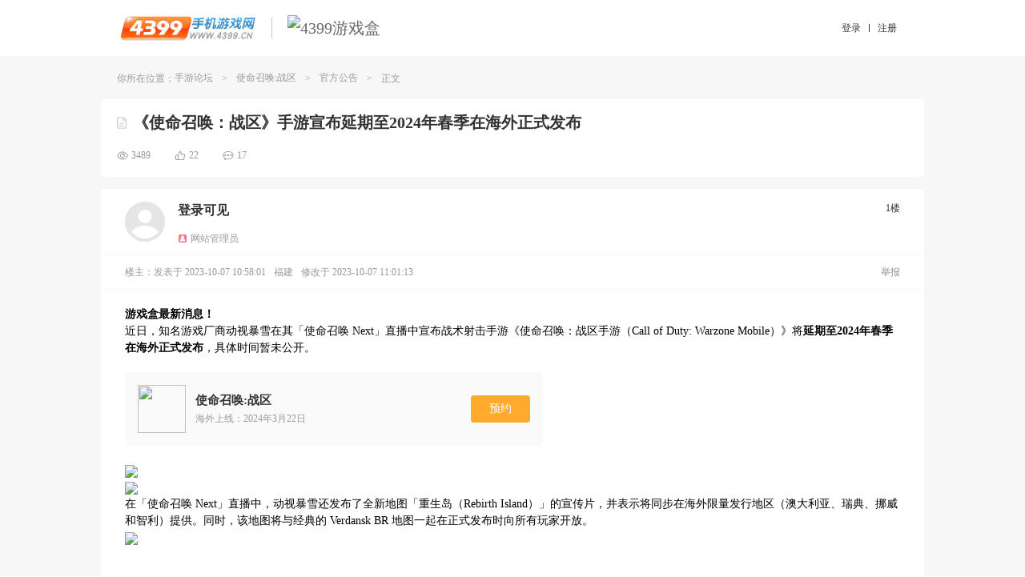

--- FILE ---
content_type: application/javascript
request_url: https://ptlogin.3304399.net/resource/ucenter_iframe.js
body_size: 2462
content:
var __domainArray = document.domain.split(".");

var __documentContext = {
	oriTitle: document.title,
	divId: null,
	domain:
		__domainArray[__domainArray.length - 2] +
		"." +
		__domainArray[__domainArray.length - 1],
	flashDisplayMode: "normal",
	crossDomainMode: false,
	referrer: null
};

delete __domainArray;

var __user = {
	uid: null,
	nick: null,
	username: null,
	phoneBinded: null,
	displayNameText: null
};

var __security = {
	crossDomainSig: null,
	timestamp: null,
	fcm: null
};

var __unionLoginProps = {};

UniLogin = {};

//==============================
// Cross-Domain Messaging Functions
//==============================

function recvMsg(_msg) {
	__user.uid = _msg.uid;
	__user.phoneBinded = _msg.phoneBinded;
	__user.nick = decodeURIComponent(_msg.nick);
	__user.username = decodeURIComponent(_msg.username);
	__user.displayNameText = decodeURIComponent(_msg.displayNameText);

	__user.ori_idcard_state = _msg.ori_idcard_state;
	__user.code = _msg.code;

	__security.crossDomainSig = _msg.crossDomainSig;
	__security.timestamp = _msg.timestamp;
	__security.fcm = _msg.fcm;

	if (_msg.method == "loginCallback") {
		try {
			__unionLoginProps.loginCallback &&
				__unionLoginProps.loginCallback(__user.username);
		} catch (e) {}
		closeProxyFrame();
	} else if (_msg.method == "onlineInit") {
		try {
			if (__unionLoginProps.onlineInit) __unionLoginProps.onlineInit();
			else if (__unionLoginProps.loginCallback)
				__unionLoginProps.loginCallback();
		} catch (e) {}
		closeProxyFrame();
	} else if (_msg.method == "offlineInit") {
		//closeProxyFrame();
		try {
			if (__unionLoginProps.offlineInit) __unionLoginProps.offlineInit();
		} catch (e) {}
	} else if (_msg.method == "regCallback") {
		try {
			__unionLoginProps.regCallback &&
				__unionLoginProps.regCallback(__user.username);
		} catch (e) {}
		closeProxyFrame();
	} else if (_msg.method == "closePopupCertifyCallback") {
		try {
			__unionLoginProps.closePopupCertifyCallback &&
				__unionLoginProps.closePopupCertifyCallback(
					__user.code,
					__user.ori_idcard_state
				);
		} catch (e) {}
		closeProxyFrame();
	} else if (_msg.method == "resizeCallback") {
		var e = document.getElementById("iframeWrapper");
		if (e) {
			e.style.height = parseInt(_msg.height) + "px";
		}
	} else if (_msg.method == "postPopupShowFunction") {
		if (_msg.reason == "error") {
			return;
		}
		try {
			__unionLoginProps.postPopupShowFunction &&
				__unionLoginProps.postPopupShowFunction();
		} catch (e) {}
		closeProxyFrame();
	} else if (_msg.method == "logoutCallback") {
		resetData();
		closeProxyFrame();
	}
}

function listening() {
	if ("" != top.location.hash && "#" != top.location.hash) {
		var arg = parseParams();

		try {
			recvMsg(arg);
		} catch (e) {}

		top.location.replace("#");
		top.document.title = __documentContext.oriTitle;
	}

	setTimeout(function () {
		listening();
	}, 100);
}

function resetData() {
	__user.uid = null;
	__user.nick = null;
	__user.username = null;
	__user.phoneBinded = null;
	__user.displayNameText = null;

	__security.crossDomainSig = null;
	__security.timestamp = null;
	__security.fcm = null;

	__unionLoginProps.logoutCallback && __unionLoginProps.logoutCallback();
}

//==============================
// Internal Functions
//==============================

function openProxyFrame(method) {
	if (method == "init") {
		display = "none";
		method = null;
	} else if (method == "logout") {
		display = "none";
	} else {
		__hideSWFDiv();
		display = "block";
	}

	var e = document.getElementById("iframeWrapper");
	if (e) {
		document.body.removeChild(e);
	}
	e = buildIframe();
	if (
		__documentContext.divId &&
		document.getElementById(__documentContext.divId)
	) {
		document.getElementById(__documentContext.divId).appendChild(e);
	} else {
		document.body.appendChild(e);
	}
	e.style.display = display;
	e.src = buildRequestUrl(method);

	var g = document.getElementById("iframeWrapperBg");
	if (!g) {
		g = buildBg();
		document.body.appendChild(g);
	}
	g.style.display = display;
}

function closeProxyFrame() {
	__unhideSWFDiv();

	var e = document.getElementById("iframeWrapper");
	if (e) e.style.display = "none";

	var g = document.getElementById("iframeWrapperBg");
	if (g) g.style.display = "none";
}

function parseParams() {
	var url = top.location.href;
	var args = {};

	var argsArray = url.substring(url.indexOf("#") + 1, url.length).split("&");
	for (var i = 0; i < argsArray.length; i++) {
		var kv = argsArray[i].split("=");
		args[kv[0]] = kv[1];
	}

	return args;
}

function buildRequestUrl(method) {
	var base =
		"//ptlogin." + __documentContext.domain + "/ptlogin/proxyFrame.do";

	var args = [];
	for (var i in __unionLoginProps) {
		if (typeof __unionLoginProps[i] != "function")
			args.push(i + "=" + __unionLoginProps[i]);
	}
	if (method) args.push("method=" + method);
	args.push("referrer=" + encodeURIComponent(__documentContext.referrer));
	args.push("t=" + new Date().getTime());

	return base + "?" + args.join("&");
}

function buildIframe() {
	var e = document.createElement("iframe");
	e.id = "iframeWrapper";
	e.scrolling = "no";
	e.setAttribute("frameBorder", 0);

	return e;
}

function buildBg() {
	var g = document.createElement("div");
	g.id = "iframeWrapperBg";
	g.style.display = "none";

	return g;
}

//==============================
// UCenter Decorator Interfaces
//==============================

UniLogin.getUid = function () {
	return __user.uid;
};

UniLogin.getUname = function () {
	return __user.username;
};

UniLogin.getNick = function () {
	return __user.nick;
};

UniLogin.getPhoneBinded = function () {
	return __user.phoneBinded;
};

UniLogin.getDisplayName = function () {
	return (
		'<a href="//u.4399.com/user/info"  target="_blank">' +
		UniLogin.getDisplayNameText() +
		"</a>"
	);
};

UniLogin.getDisplayNameText = function () {
	return __user.displayNameText;
};

UniLogin.getCrossDomainSig = function () {
	return __security.crossDomainSig;
};

UniLogin.getTimestamp = function () {
	return __security.timestamp;
};

UniLogin.getFcm = function () {
	return __security.fcm;
};

UniLogin.setUnionLoginProps = function (customLoginProp) {
	__documentContext.referrer = customLoginProp.referrer
		? customLoginProp.referrer
		: null;
	delete customLoginProp.referrer;
	if (!__documentContext.referrer) {
		var url = document.location.href;
		if (url.indexOf("#") != -1) {
			url = url.substring(0, url.indexOf("#"));
		}

		__documentContext.referrer = url;
	}

	__documentContext.divId = customLoginProp.divId
		? customLoginProp.divId
		: null;
	delete customLoginProp.divId;

	__documentContext.flashDisplayMode = customLoginProp.flashDisplayMode
		? customLoginProp.flashDisplayMode
		: "normal";
	delete customLoginProp.flashDisplayMode;

	if (
		customLoginProp.crossDomainMode &&
		customLoginProp.crossDomainMode == true
	) {
		__documentContext.domain = "4399.com";
		__documentContext.crossDomainMode = true;
	}
	delete customLoginProp.crossDomainMode;

	customLoginProp.autoLogin = customLoginProp.defaultAutoLogin
		? customLoginProp.defaultAutoLogin
		: false;
	delete customLoginProp.defaultAutoLogin;

	customLoginProp.includeFcmInfo = customLoginProp.includeFcmInfo || false;

	__unionLoginProps = customLoginProp;
	listening();

	openProxyFrame("init");
};

UniLogin.showPopupReg = function () {
	openProxyFrame("showPopupReg");
};

UniLogin.showPopupLogin = function () {
	openProxyFrame("showPopupLogin");
};

UniLogin.showPopupCertify = function () {
	openProxyFrame("showPopupCertify");
	var e = document.getElementById("iframeWrapper");
	if (e) {
		e.style.height = 494 + "px";
		e.style.width = 621 + "px";
	}
};

UniLogin.logout = function () {
	if (__documentContext.crossDomainMode == true) {
		openProxyFrame("logout");
	} else {
		JK.Cookie.remove("user_4399", "/", "." + __documentContext.domain);
		JK.Cookie.remove("Pauth", "/", "." + __documentContext.domain);
		JK.Cookie.remove("Xauth", "/", "." + __documentContext.domain);
		JK.Cookie.remove("Pnick", "/", "." + __documentContext.domain);
		JK.Cookie.remove("Uauth", "/", "." + __documentContext.domain);
		JK.Cookie.remove("ck_accname", "/", "." + __documentContext.domain);

		resetData();
	}
};

var JK = {};
JK.Cookie = (function () {
	var CK = {};

	CK.set = function (name, value, expire, path, domain, secure) {
		var val = name + "=" + escape(value);
		if (expire) {
			var date = new Date();
			if (expire < 30 * 86400) {
				expire = date.getTime() + expire * 1000;
				date.setTime(expire);
			}
			val += ";expires=" + date.toGMTString();
		}
		if (path) {
			val += ";path=" + path;
		}
		if (domain) {
			val += ";domain=" + domain;
		}
		if (secure) {
			val += ";secure";
		}
		document.cookie = val;
	};

	CK.remove = function (name, path, domain) {
		CK.set(name, "", -1, path, domain);
	};

	return CK;
})();

function __hideSWFDiv() {
	if (__documentContext.flashDisplayMode == "hide") {
		var div = document.getElementById("pusher");
		if (div) {
			div.style.display = "block";
			div.style.height = "2000px";
		}
	}
}

function __unhideSWFDiv() {
	if (__documentContext.flashDisplayMode == "hide") {
		var div = document.getElementById("pusher");
		if (div) {
			div.style.height = "0px";
			div.style.display = "none";
		}
	}
}


--- FILE ---
content_type: text/plain; charset=utf-8
request_url: https://fp-it.portal101.cn/v3/profile/web?callback=smCB_1762251641230&organization=undefined&smdata=W%2FaXGIlSSijNUeIah%2FS%2FuCZ%2FBuuCz27Pg4PEdsh%2BaWserd5zX2RoLYuZYoC2XIUeucO2O1%2FJbNeloNmPTKeWkSvuAGifVAiuF7gUhT1as4iEs%2BrRzr%2FBMF4SNGuaf3b3bkvmHVyQhVEHFQdNp2HVxIWGzNEB4cPE%2BfVImlQHV9SXo9L%2FuvILrYE0P17MOmZ%2Fg4j3Kfa4yRRJ6xsxZp5NV11fo%2FHi1nmZLXfpVmUtwhOp5RqHZZOs7MSTTIcGjDhP%2Feg4s9dNSJYyjWk4tNDEDfzfEdg%2Bmp0rFf9N2E1HHkrSW%2Bhl%2FLOLS%2Bvp2%2BqfBS06%2FQe%2FRTz3MnHRIOwUm9JH4HtD3wjYqgjLOJ90dasOm5YTWyvyp133FjLM%2BPoGB4Nh%2BpNcLvMtBsqYOBeXkZNDenmFtmDx6tb0Oj80D0%2BUBVb94uwb2aP%2FNENVqHQhGN%2FturnC9UcYq74%2FR8mdoCJy%2FXGgB4o9SsuRhnXXBAGNKhtYvRM%2Bkypzkddgz4s9Q6wnYvunStyxm2DY0uaFnbv6qwyv1eTpJF3TIHtyXHdetGMfBFxJ3%2FTqQmwdcGBYaK3s%2FAosCbuPjcRlaCTNrfERAssU5da7Tko21aPrebk6l6Z%2BLWQyJBJs%2B1oVhjJPzGS1p1s97fkr8lO0ACUTsvdeAn%2BCX1McNZ5VbJlIEKoP1FsP5PIWmDnFQNDAz2ThOfOv4uTRhnvWNLJ3pIuw2A7JoN6p5%2BWp33JVHR3EcenXH38GuBptm2qWJc%2BcVp90AXYHwg2BAF2bT0vo%2BJRD5BKkX8H8scER85N9U647lKWsofWl%2FW9V%2B%2FNeCKLh%2BuZ2UndV1LOeWjR%2FpjcimhGijKCJFFSWtLpGYXLcV7cLElnubjg4p7z5gM4qMwQUr6jzApoyrnG4kgq0PRjGcrLydun2Zd1Tib8EUeW6bVpNYFi7U%2FpvqCI55GcH8MTguXQYT3vu25Tmee70%2F5ti7J8atgUaiuFl4JgBxbVkITc3mgFiHd37I8xZy8zbxxQ4kVXao%2ByDLAaADgzQvObejw3hD93qISfntP7Anoh0gEXXu7wPjApZQtkxyA487rCUSrWL6RQJmO4B7uoaa5Cybr0Xln6v5pxIw1z5oaRPu1EU57CC1NUtUJlPWs8V5R2JHueGYzwgU9Tr0RTPeCuIrqZ7JnbS0b5Y2fQ%2FGYhSGg8URXVUQ%2BT%2BrGwUdZzVseoDSIRZ1DDLDP%2FLJTcvbKTS%2BGfIFSzet8QrKWNBUfp568TKxsG8PX3Lhm66vTUjJtALXCK0KmsZgeTR8AYllLT7DTXYvs9OfNR9aop8fa5BxGOc3LtqzPhnd9UsymDoqctpZVTaCJh3YV%2B59NHguFtE%3D1487577677129&os=web&version=2.0.0&_=1762251641230
body_size: 88
content:
window['smCB_1762251641230'] && smCB_1762251641230({"code":9101,"message":"\u65e0\u6743\u9650\u64cd\u4f5c(invalid organization or service not avaliable)","requestId":"a4ae5888fd4382803057d6b9e3bf6870"})

--- FILE ---
content_type: application/javascript
request_url: https://s1.img4399.com/cnbbs/js/web-analytics-sdk.min.js
body_size: 105443
content:
/* 版本 1.3.1 */
if(!Function.prototype.apply){Function.prototype.apply = function(obj, args){
                obj =  Object(obj); 
                var i = 0, ary = [], str;
                if(args){
                    for( len=args.length; i<len; i++ ){
                        ary[i] = "args[" + i + "]";
                    }
                }
                obj._apply = this;
                str = 'obj._apply(' + ary.join(',') + ')';
                try{
                    return eval(str);
                }catch(e){
                }finally{
                    delete obj._apply;
                }   
                };
        }
        if(!Function.prototype.call){
            Function.prototype.call = function(obj){
                var i = 1, args = [];
                for( len=arguments.length; i<len; i++ ){
                    args[i-1] = arguments[i];
                }
                return this.apply(obj, args);
            };
        }
        !function e(o,i,s){function a(n,t){if(!i[n]){if(!o[n]){var r="function"==typeof require&&require;if(!t&&r)return r(n,!0);if(u)return u(n,!0);throw new Error("Cannot find module '"+n+"'")}t=i[n]={exports:{}};o[n][0].call(t.exports,function(t){var e=o[n][1][t];return a(e||t)},t,t.exports,e,o,i,s)}return i[n].exports}for(var u="function"==typeof require&&require,t=0;t<s.length;t++)a(s[t]);return a}({"1":[function(t,e,n){"use strict";t("../support/AlPolyFill");var r=(t=t("../control/AnalyContext"))&&t.__esModule?t:{"default":t};function o(){}o.prototype.initialize=function(t){r["default"].getInstance().initialize(t)},o.prototype.registerStatic=function(t){r["default"].getInstance().registerStatic(t)},o.prototype.setUid=function(t){r["default"].getInstance().setUid(t)},o.prototype.setVid=function(t){r["default"].getInstance().setVid(t)},o.prototype.setUrlPath=function(t){r["default"].getInstance().setUrlPath(t)},o.prototype.getUid=function(){return r["default"].getInstance().getUid()},o.prototype.getVid=function(){return r["default"].getInstance().getVid()},o.prototype.getDistinctId=function(){return r["default"].getInstance().getDistinctId()},o.prototype.track=function(t,e,n){r["default"].getInstance().track(t,e,n)},o.prototype.trackWebClick=function(t,e,n){t=t||window.event;r["default"].getInstance().webClick(t.target||t.srcElement,e,n)},o.prototype.trackSinglePage=function(t,e){r["default"].getInstance().pageView(t,e)},o.prototype.fastFetchABTest=function(t,e,n){r["default"].getInstance().fastFetchABTest(t,e,n)},o.prototype.getBasicInfo=function(t){return r["default"].getInstance().getBasicInfo(t)},window.webAanlytics2020={initialize:(t=new o).initialize.bind(t),registerStatic:t.registerStatic.bind(t),setVid:t.setVid.bind(t),setUid:t.setUid.bind(t),getDistinctId:t.getDistinctId.bind(t),getUid:t.getUid.bind(t),getVid:t.getVid.bind(t),track:t.track.bind(t),trackSinglePage:t.trackSinglePage.bind(t),trackWebClick:t.trackWebClick.bind(t),fastFetchABTest:t.fastFetchABTest.bind(t),getBasicInfo:t.getBasicInfo.bind(t)}},{"../control/AnalyContext":2,"../support/AlPolyFill":23}],"2":[function(t,n,r){"use strict";var o=v(t("./InitializeHelper")),a=v(t("../model/AnalyEvent")),i=v(t("../model/UserInfo")),s=v(t("../model/PageInfo")),u=v(t("../model/StaticInfo")),c=t("../model/AbTest"),l=v(t("../request/AnalyRequestRunnable")),f=v(t("../request/AsyncPool")),p=v(t("../request/SinglePool")),d=v(t("../support/AlConsole")),g=v(t("../support/AlType")),h=v(t("../support/AlObject")),y=v(t("../support/AlDom")),b=v(t("../support/AlUrl")),m=v(t("../support/AlDevice"));v(t("../support/AlAjax"));function v(t){return t&&t.__esModule?t:{"default":t}}function w(t){return(w="function"==typeof Symbol&&"symbol"==typeof Symbol.iterator?function(t){return typeof t}:function(t){return t&&"function"==typeof Symbol&&t.constructor===Symbol&&t!==Symbol.prototype?"symbol":typeof t})(t)}function j(e,t){var n,r=Object.keys(e);return Object.getOwnPropertySymbols&&(n=Object.getOwnPropertySymbols(e),t&&(n=n.filter(function(t){return Object.getOwnPropertyDescriptor(e,t).enumerable})),r.push.apply(r,n)),r}function S(r){for(var t=1;t<arguments.length;t++){var o=null!=arguments[t]?arguments[t]:{};t%2?j(Object(o),!0).forEach(function(t){var e,n;e=r,n=o[t=t],t=function(t){t=function(t,e){if("object"!==w(t)||null===t)return t;var n=t[Symbol.toPrimitive];if(n===undefined)return("string"===e?String:Number)(t);t=n.call(t,e||"default");if("object"!==w(t))return t;throw new TypeError("@@toPrimitive must return a primitive value.")}(t,"string");return"symbol"===w(t)?t:String(t)}(t),e.hasOwnProperty(t)?Object.defineProperty(e,t,{value:n,enumerable:!0,configurable:!0,writable:!0}):e[t]=n}):Object.getOwnPropertyDescriptors?Object.defineProperties(r,Object.getOwnPropertyDescriptors(o)):j(Object(o)).forEach(function(t){Object.defineProperty(r,t,Object.getOwnPropertyDescriptor(o,t))})}return r}function O(){this.abTest=new c.AbTest(this.storagePresetName),this.userInfo=new i["default"](this.storagePresetName),this.pageInfo=new s["default"](this.storagePresetName),this.staticInfo=new u["default"],this.temContext={}}O.prototype.storagePresetName="webanlytics2020",O.prototype.refererName="analytics_referer",O.prototype.clickTargetEmitAttr="data-analytics-emit",O.prototype.clickTargetReceiveAttr="data-analytics-receive",O.prototype.clickTargetLoggableAttr="data-analytics-loggable",O.prototype.initialize=function(t){this.initializeHelper=new o["default"],t.showLog&&d["default"].debug(!0),this.initializeHelper.initialize(t),this.initializeHelper.batchEnable()&&window.localStorage&&g["default"].isObject(window.localStorage)?this.pool=new f["default"](this.initializeHelper.getSendInterval(),this.initializeHelper.getOneSendMaxLength(),this.initializeHelper.getBatchDataSendTimeout()):this.pool=new p["default"],this.abTest.init({mediaId:this.initializeHelper.getMediaId(),userInfo:this.userInfo,initialConfig:this.initializeHelper.getAbtest(),logDebug:this.logAbtestDebug.bind(this),logTrigger:this.logAbtestTrigger.bind(this)}),this.initializeHelper.getAutoClickEnable()&&this.listenerAutoClick(),this.initializeHelper.getAutoStayEnable()&&this.listenerAutoStay(),this.initializeHelper.getIsSinglePage()?this.listenerSinglePageRouter():this.pageView(),d["default"].i("initilaize")},O.prototype.listenerAutoClick=function(){var o=this;y["default"].addEvent(document,"click",function(t){var e=t.target||t.srcElement,n=e.tagName.toLowerCase();if(h["default"].includes(["button","a","input","textarea"],n))o.webClick(e);else if(e.getAttribute(o.clickTargetLoggableAttr))o.webClick(e);else{if(e.getAttribute(o.clickTargetEmitAttr))for(var r=e.parentElement;r;){if(r.getAttribute(o.clickTargetReceiveAttr))return void o.webClick(r);r=r.parentElement}h["default"].includes(["font","i"],n)&&t.target.parentElement!=undefined&&(n=t.target.parentElement.tagName.toLowerCase(),h["default"].includes(["button","a"],n))&&o.webClick(e)}})},O.prototype.listenerAutoStay=function(){this.stayTop=this.getViewportTop(),this.stayTime=Date.now(),this.stayChangeTop=this.stayTop,this.stayChangTime=this.stayTime,y["default"].addEvent(window,"scroll",function(){var t=this.getViewportTop();10<Math.abs(this.stayTop-t)&&(this.stayChangeTop=this.getViewportTop(),this.stayChangTime=Date.now())}.bind(this)),setInterval(function(){if(this.stayTop!==this.stayChangeTop){var t=(this.stayChangTime-this.stayTime)/1e3;if(2<t)try{var n=new a["default"];n.setEvent("$webstay"),n.setEnv("$viewport_position",Math.round(this.stayTop)),n.setEnv("$event_duration",Math.round(t)),this.queueTo(n)}catch(e){d["default"].e(e)}this.stayTop=this.stayChangeTop,this.stayTime=this.stayChangTime}}.bind(this),1e3)},O.prototype.listenerSinglePageRouter=function(){var n=this,r=function r(t){var e=window.document.body.getAttribute(n.refererName),e=n.initializeHelper.getIsPathChange()(e);t&&g["default"].isFunction(t)&&t(),e&&n.pageView()};window.history.pushState!==undefined&&(n.temContext.pushState=window.history.pushState&&window.history.pushState.bind(window.history),window.history.pushState=function(){var t=arguments;try{r(function(){n.temContext.pushState&&n.temContext.pushState(t[0],t[1],t[2])})}catch(e){d["default"].e(e)}}),window.history.replaceState!==undefined&&(n.temContext.replaceState=window.history.replaceState&&window.history.replaceState.bind(window.history),window.history.replaceState=function(){var t=arguments;try{r(function(){n.temContext.replaceState&&n.temContext.replaceState(t[0],t[1],t[2])})}catch(e){d["default"].e(e)}}),window.onhashchange!==undefined&&(n.temContext.onhashchange=window.onhashchange&&window.onhashchange.bind(window),window.onhashchange=function(t){try{r(function(){n.temContext.onhashchange&&n.temContext.onhashchange(t)})}catch(e){d["default"].e(e)}})},O.prototype.getViewportTop=function(){return window.document.documentElement.scrollTop||window.document.body.scrollTop},O.prototype.getViewportHeight=function(){return window.document.documentElement.clientHeight},O.prototype.getViewportWidth=function(){return window.document.documentElement.clientWidth},O.prototype.pageView=function(t,n){try{var r,o,i=new a["default"],s=(i.setEvent("$pageview"),window.document.body.getAttribute(this.refererName));null!=s&&0<s.length?(r=(0,b["default"])(s),i.setEnv("$referrer",r.origin),i.setEnv("$referrer_host",r.hostname),i.setEnv("$referrer_path",r.pathname+r.search+r.hash)):1<window.document.referrer.length?(o=(0,b["default"])(window.document.referrer),i.setEnv("$referrer",o.origin),i.setEnv("$referrer_host",o.hostname),i.setEnv("$referrer_path",o.pathname+o.search+o.hash)):(i.setEnv("$referrer",""),i.setEnv("$referrer_host",""),i.setEnv("$referrer_path","")),this.initializeHelper.getIsSinglePage()&&window.document.body.setAttribute(this.refererName,window.document.URL),t!==undefined&&g["default"].isObject(t)&&i.setProperties(t),i.setEnv("$is_first_time",this.pageInfo.getIsFirstTime()),this.pageInfo.setIsFirstTime(!1),this.queueTo(i,n)}catch(e){d["default"].e(e)}},O.prototype.webClick=function(t,n,r){try{var o=new a["default"];o.setEvent("$webclick"),o.setEnv("$element_id",t.id),o.setEnv("$element_content",t.attributes.elementcontent?t.attributes.elementcontent.value:t.textContent||t.innerText||t.value),o.setEnv("$element_name",t.attributes.elementname?t.attributes.elementname.value:t.tagName),o.setEnv("$element_class_name",t.className),o.setEnv("$element_type",t.type),o.setEnv("$element_target_url",t.attributes.href?t.attributes.href.value:""),n!==undefined&&g["default"].isObject(n)&&o.setProperties(n),this.queueTo(o,r)}catch(e){d["default"].e(e)}},O.prototype.setUid=function(t){this.userInfo.setUid(t)},O.prototype.setVid=function(t){this.userInfo.setVid(t)},O.prototype.getDistinctId=function(){return this.userInfo.getDistinctId()},O.prototype.getVid=function(){return this.userInfo.getVid()},O.prototype.getUid=function(){return this.userInfo.getUid()},O.prototype.setUrlPath=function(t){this.initializeHelper.setUrlPath(t)},O.prototype.registerStatic=function(t){this.staticInfo.register(t)},O.prototype.track=function(t,n,r){try{var o=new a["default"];o.setEvent(t),o.setProperties(n),this.queueTo(o,r)}catch(e){d["default"].e(e)}},O.prototype.queueTo=function(t,e){this.pool.queueTo(new l["default"](this.initializeHelper.getMediaId(),this.initializeHelper.getLogUrl(),this.getLogEnv(),this.getLogUserInfo(),this.staticInfo,t,e))},O.prototype.onError=function(t){try{var n=new a["default"];n.setEvent("$logerror"),n.setEnv("$error_msg",t),this.queueTo(n)}catch(e){d["default"].e(e)}},O.prototype.getLogEnv=function(){var t=this.initializeHelper.getUrlPath(),e=(0,b["default"])(document.URL);return S({$screen_height:window.screen.height,$screen_width:window.screen.width,$manufacturer:m["default"].getManufacturer(),$model:m["default"].getModel(),$os:m["default"].getOS(),$os_version:m["default"].getOSVersion(),$browser:m["default"].getBrowser(),$browser_version:m["default"].getBrowserVersion(),$useragent:window.navigator.userAgent,$environment:this.initializeHelper.getAppEnv(),$viewport_width:this.getViewportWidth(),$viewport_height:this.getViewportHeight(),$title:document.title,$url:e.origin,$url_path:t||e.pathname+e.search+e.hash},this.abTest.getLogCommonAttr())},O.prototype.getLogUserInfo=function(){var t=window.document.referrer,e="",n="",r=(0<t.length&&(t=(0,b["default"])(t)).hostname!==(0,b["default"])(document.URL).hostname&&(e=t.origin,n=t.hostname),function r(t){var e=new Date,t=new Date(t);return e.setHours(0,0,0,0)===t.setHours(0,0,0,0)});return{$latest_referrer:e,$latest_referrer_host:n,$distinct_id:this.userInfo.getDistinctId(),vid:this.userInfo.getVid(),uid:this.userInfo.getUid(),$is_first_day:r(this.userInfo.getCreateTime())}},O.prototype.fastFetchABTest=function(t,n,r){if(g["default"].isFunction(r)&&g["default"].isArray(t))try{this.abTest.fastFetchConfig("CODE",t,n,function(t){r(t)})}catch(e){d["default"].e(e)}},O.prototype.logAbtestDebug=function(t){var n=t.duration,r=t.message,o=t.err_msg,i=t.result,t=t.vars;try{var s=new a["default"];s.setEvent("$ABTestDebug"),n!==undefined&&s.setEnv("$event_duration",Math.round(n)),r&&s.setEnv("message",r),o&&s.setEnv("err_msg",o),i&&s.setEnv("result",i),t&&s.setEnv("vars",t),this.queueTo(s)}catch(e){d["default"].e(e)}},O.prototype.logAbtestTrigger=function(){try{var t=new a["default"];t.setEvent("$ABTestTrigger"),this.queueTo(t)}catch(e){d["default"].e(e)}},O.prototype.getBasicInfo=function(t){var e=this.getLogUserInfo(),n=this.getLogEnv();return(e.hasOwnProperty(t)?e:n)[t]},O.getInstance=function(){return O.instance=O.instance?O.instance:new O},n.exports=O},{"../model/AbTest":4,"../model/AnalyEvent":6,"../model/PageInfo":7,"../model/StaticInfo":8,"../model/UserInfo":9,"../request/AnalyRequestRunnable":10,"../request/AsyncPool":11,"../request/SinglePool":12,"../support/AlAjax":13,"../support/AlConsole":16,"../support/AlDevice":18,"../support/AlDom":19,"../support/AlObject":22,"../support/AlType":25,"../support/AlUrl":26,"./InitializeHelper":3}],"3":[function(t,e,n){"use strict";var r=s(t("../support/AlType")),o=s(t("../support/AlObject")),i=s(t("../support/AlConsole"));function s(t){return t&&t.__esModule?t:{"default":t}}function a(){this.opts={mediaId:"",showLog:!1,appEnv:"",batchSendEnable:!1,isSinglePage:!1,batchSend:{dataSendTimeout:6e3,sendInterval:6e3,onSendMaxLength:6},auto:{click:!1,stay:!1},urlPath:undefined,logUrl:"//4399logs.4399doc.com/event/",isPathChange:function(){return!0},abtest:{multilink:!0,multilinkTimeout:1e3,multilinkConfigUrl:""}},this.inited=!1}a.prototype.initialize=function(t){t&&t.mediaId?(this.opts.mediaId=t.mediaId,t.logUrl&&(this.opts.logUrl=t.logUrl),t.showLog!==undefined&&(this.opts.showLog=t.showLog),t.appEnv!==undefined&&(this.opts.appEnv=t.appEnv),t.urlPath!==undefined&&(this.opts.urlPath=t.urlPath),t.batchSend!==undefined&&(r["default"].isObject(t.batchSend)?(this.opts.batchSendEnable=!0,this.opts.batchSend=o["default"].assign(this.opts.batchSend,t.batchSend)):r["default"].isBoolean(t.batchSend)&&(this.opts.batchSendEnable=t.batchSend)),t.auto!==undefined&&r["default"].isObject(t.auto)&&(this.opts.auto=o["default"].assign(this.opts.auto,t.auto)),t.isSinglePage!==undefined&&r["default"].isBoolean(t.isSinglePage)&&(this.opts.isSinglePage=t.isSinglePage),t.isPathChange!==undefined&&r["default"].isFunction(t.isPathChange)&&(this.opts.isPathChange=t.isPathChange),t.abtest&&r["default"].isObject(t.abtest)&&(this.opts.abtest=o["default"].assign(this.opts.abtest,t.abtest)),this.inited=!0):i["default"].e({message:"Analytics:please input configure"})},a.prototype.setUrlPath=function(t){t!==undefined&&t&&(this.opts.urlPath=t)},a.prototype.getMediaId=function(){return this.inited?this.opts.mediaId:null},a.prototype.getLogUrl=function(){return this.inited?this.opts.logUrl:null},a.prototype.showLogEnable=function(){return!!this.inited&&this.opts.showLog},a.prototype.getAppEnv=function(){return this.inited?this.opts.appEnv:""},a.prototype.batchEnable=function(){return!!this.inited&&this.opts.batchSendEnable},a.prototype.getBatchDataSendTimeout=function(){return this.inited&&this.opts.batchSendEnable?this.opts.batchSend.dataSendTimeout:0},a.prototype.getSendInterval=function(){return this.inited&&this.opts.batchSendEnable?this.opts.batchSend.sendInterval:0},a.prototype.getOneSendMaxLength=function(){return this.inited&&this.opts.batchSendEnable?this.opts.batchSend.onSendMaxLength:0},a.prototype.getAutoClickEnable=function(){return!!this.inited&&this.opts.auto.click},a.prototype.getAutoStayEnable=function(){return!!this.inited&&this.opts.auto.stay},a.prototype.getIsSinglePage=function(){return!!this.inited&&this.opts.isSinglePage},a.prototype.getUrlPath=function(){return this.inited?this.opts.urlPath:""},a.prototype.getIsPathChange=function(){return this.inited?this.opts.isPathChange:function(){return!0}},a.prototype.getAbtest=function(){return this.inited?this.opts.abtest:{}},e.exports=a},{"../support/AlConsole":16,"../support/AlObject":22,"../support/AlType":25}],"4":[function(t,n,r){"use strict";Object.defineProperty(r,"__esModule",{value:!0}),r.AbTest=c;var h=s(t("../support/AlAjax")),y=s(t("../support/AlConsole")),b=(s(t("../support/AlCookie")),s(t("../support/AlDevice"))),o=t("../support/AlLocalStorage"),m=s(t("../support/AlObject")),v=s(t("../support/AlType")),l=s(t("../support/AlArr")),i=t("./AbTestMultiLink");function s(t){return t&&t.__esModule?t:{"default":t}}var a=t("../support/AlSign-obfuscate").getSign,u=t("md5");function c(t){this.tagName=t+"AbTest"}c.prototype.mediaId="",c.prototype.tagName="",c.prototype.usingConfig={},c.prototype.userSetting={},c.prototype.logDebug=function(){},c.prototype.logTrigger=function(){},c.prototype.init=function(t){var r=this,t=(this.mediaId=t.mediaId,this.userInfo=t.userInfo,this.userSetting=t.initialConfig,this.logDebug=t.logDebug,this.logTrigger=t.logTrigger,this.storeLastUsingConfig("get"));t&&(this.usingConfig=t,this.storeLastUsingConfig("remove"),this.logDebug({message:"multiLink_redirected"})),this.userSetting.multilink&&this.fastFetchConfig("LINK",null,null,function(t){var e,n=Object.keys(t)[0],t=t[n];t&&(e=(0,i.getABTestLinkConfig)({location:location.href,linkMatchType:r.usingConfig[n].groupInfo.linkMatchType,originUrl:n,targetUrl:t})).redirectUrl!=location.href&&n!==t&&(r.storeLastUsingConfig("set",r.usingConfig),r.logDebug({message:"multiLink_redirect"}),setTimeout(function(){location.href=e.redirectUrl},80))},function(t){t=t.tookTime;if(t>r.userSetting.multilinkTimeout)return r.logDebug({message:"multiLink_timeout",duration:t}),!0})},c.prototype.fastFetchConfig=function(i,s,a,u){var c,l=this,f=4<arguments.length&&arguments[4]!==undefined?arguments[4]:function(){return!1},p=(this.logDebug({message:"fastFetchAbTest_start",vars:s}),(new Date).getTime()),t=this.storeConfig("get"),e=(t&&(g=(new Date).getTime()-p,e=(o=this.getNextUsingConfig(i,s,a)).nextFieldNames,r=o.nextUsingConfig,n=o.vars,o=o.goLogTrigger,s=e)&&(c=n,f({tookTime:g})||(this.usingConfig=r,o&&this.logTrigger(),this.logDebug({message:"fastFetchAbTest_suc_fromCache",duration:g,result:c}),u(c,g))),this.userInfo.getDistinctId()),d=function d(t,e){var n,r,o=(new Date).getTime()-p;l.logDebug({message:t?"getremote_suc":"getremote_fail",err_msg:!t&&e,duration:o}),t&&(t=(e=l.getNextUsingConfig(i,s,a)).nextFieldNames,n=e.nextUsingConfig,r=e.vars,e=e.goLogTrigger,s=t)&&(t=r,c&&m["default"].isEqual(t,c)||f({tookTime:o})||(l.usingConfig=n,e&&l.logTrigger(),l.logDebug({message:"fastFetchAbTest_suc_fromRemote",duration:o,result:t}),u(t,o)))},n={mediaId:this.mediaId,baseInfo:{vid:e,uid:this.userInfo.getUid(),$distinct_id:e,$version_code:"1653",$model:b["default"].getModel(),$manufacturer:b["default"].getManufacturer()},abtestVersion:{timeStamp:t?t.timeStamp:"",abtestInfo:t?t.abtestInfo:[]}},r=this.encrypt(n),o=r.sign,g=r.timestamp,t=this.userSetting.multilinkConfigUrl||"//gprp.4399.com/cg/sdk/abtestInfoV2",r=(this.logDebug({message:"getremote_start"}),b["default"].getIsIe()||b["default"].getIsAndroidLow());h["default"].open({url:r?"".concat(t,"?vid=").concat(e,"&sign=").concat(o,"&timestamp=").concat(g):"".concat(t,"?vid=").concat(e),type:"post",data:n,headers:r?{}:{sign:o,timestamp:g},success:function(t){t&&v["default"].isObject(t)?(1===t.code&&(l.storeConfig("set",t.data),l.updateStoreGroupInfo()),d(1===t.code,t.message)):d(!1,t)},error:function(t){y["default"].e(t),d(!1,t.message)}})},c.prototype.findMatchVariables=function(t,n,r,o){try{t.forEach(function(e){e.variables.length&&e.variables.forEach(function(t){(r&&l["default"].includes(r,t.name)||"LINK"===n&&"LINK"===e.mode&&(0,i.getABTestLinkConfig)({location:location.href,linkMatchType:e.linkMatchType,originUrl:t.name,targetUrl:t.value}).isMatch)&&o(t,e)})})}catch(e){y["default"].e(e)}},c.prototype.getNextUsingConfig=function(n,t,r){var o=this,i=m["default"].cloneDeep(this.usingConfig),s=this.getUpdatedGroupInfo(),a=t;try{this.findMatchVariables(s,n,t,function(t,e){"LINK"===n&&(a=[t.name]),i[t.name]={value:t.value,type:t.type,groupInfo:e}})}catch(e){y["default"].e(e)}var u,s=!1,c=(a&&(t=l["default"].filter(a,function(t){return!o.usingConfig[t]}),u=l["default"].find(t,function(t){return!!i[t]}),t.length)&&u&&(s=!0),{});return a&&a.forEach(function(t){var e=i[t];e?c[t]=o.transferType(e.value,e.type):r&&r[t]!==undefined&&(c[t]=r[t])}),{nextFieldNames:a,nextUsingConfig:i,vars:c,goLogTrigger:s}},c.prototype.updateStoreGroupInfo=function(){var e,t=this.storeConfig("get")||{},n=t.updateMemory,r=void 0===n?[]:n,n=t.abtestInfo,o=void 0===n?[]:n,i=this.storeUpdatedGroupInfo("get");i?(i=l["default"].uniqBy(i,function(t){return t.layer}),e=l["default"].filter(r,function(e){return!l["default"].find(o,function(t){return t.layer===e})}),i=l["default"].filter(i,function(t){return!l["default"].includes(e,t.layer)}),o.forEach(function(e,t){var n;l["default"].includes(r,e.layer)&&(0<=(n=l["default"].findIndex(i,function(t){return t.layer===e.layer}))?i[n]=e:i.push(e))}),this.storeUpdatedGroupInfo("set",i)):this.storeUpdatedGroupInfo("set",o)},c.prototype.transferType=function(t,e){return"BOOLEAN"===e?v["default"].toBoolean(t):"INTEGER"===e?v["default"].toNumber(t):"JSON"===e?v["default"].parseJSON(t):t},c.prototype.storeConfig=function(t,e){return"set"===t?o.AlLocalStorage.set(this.tagName+"Config",e):"get"===t?o.AlLocalStorage.parse(this.tagName+"Config"):void 0},c.prototype.storeUpdatedGroupInfo=function(t,e){var n="UpdatedGroupInfo";return"set"===t?o.AlLocalStorage.set(this.tagName+n,e):"get"===t?o.AlLocalStorage.parse(this.tagName+n):void 0},c.prototype.storeLastUsingConfig=function(t,e){var n="LastUsingConfig";return"set"===t?o.AlLocalStorage.set(this.tagName+n,e):"get"===t?o.AlLocalStorage.parse(this.tagName+n):"remove"===t?o.AlLocalStorage.remove(this.tagName+n):void 0},c.prototype.getUpdatedGroupInfo=function(){var t=this.storeUpdatedGroupInfo("get")||[];return t=!t&&this.storeConfig("get")?this.storeConfig("get").abtestInfo:t},c.prototype.getLogCommonAttr=function(){var e,n=this,t=this.getUpdatedGroupInfo(),t=v["default"].isArray(t)?t:[],r=this.usingConfig&&v["default"].isObject(this.usingConfig)?this.usingConfig:{};return t.length||Object.keys(r).length?(e={group_info:t.map(function(t){return{exp:t.exp,group:t.group,layer:t.layer}}),variables:{}},Object.keys(r).forEach(function(t){e.variables[t]=n.transferType(n.usingConfig[t].value,n.usingConfig[t].type)}),{$ab_test_version:e}):{}},c.prototype.encrypt=function(t){var e=(new Date).valueOf(),t=h["default"].stringifyData(t,!0);return{sign:a(u,t,e),timestamp:e}}},{"../support/AlAjax":13,"../support/AlArr":14,"../support/AlConsole":16,"../support/AlCookie":17,"../support/AlDevice":18,"../support/AlLocalStorage":20,"../support/AlObject":22,"../support/AlSign-obfuscate":24,"../support/AlType":25,"./AbTestMultiLink":5,md5:129}],"5":[function(t,e,n){"use strict";Object.defineProperty(n,"__esModule",{value:!0}),n.getReqString=n.getRegFromPattern=n.getABTestLinkConfig=void 0;var u=(t=t("../support/AlUrl"))&&t.__esModule?t:{"default":t};var c=function c(t){var e={};if(t&&-1!=t.indexOf("?"))for(var n=t.substr(1).split("&"),r=0;r<n.length;r++)e[n[r].split("=")[0]]=unescape(n[r].split("=")[1]);return e},l=(n.getReqString=c,function l(t){try{if(t)return{regexp:new RegExp(t),isValid:!0};throw Error("")}catch(e){return{str:t,isValid:!1}}}),f=(n.getRegFromPattern=l,function f(t){if(!t.originUrl)return{isMatch:!1,redirectUrl:null};switch(t.linkMatchType){case"FUZZY":var e,n=(0,u["default"])(t.originUrl),r=(n.hash,n.host),o=n.pathname,n=(n.search,(0,u["default"])(t.location)),i=c(n.search),s=!1,a=t.location;return n.pathname==o&&n.host==r&&(s=!0,o=(0,u["default"])(t.targetUrl),r=c(o.search),n=o.hash||n.hash,e=Object.assign({},i,r),i=Object.keys(e).map(function(t){return"".concat(t,"=").concat(e[t])}).join("&"),a=o.protocol+"//"+o.hostname+o.pathname+(i?"?".concat(i):"")+n),{isMatch:s,redirectUrl:a};case"STRICT":r=t.location===t.originUrl;return{isMatch:r,redirectUrl:r?t.targetUrl:t.location};case"REGEXP":o=l(t.originUrl),i=o.regexp;return{isMatch:!!(o.isValid&&t.location.match(i)),redirectUrl:t.location.replace(i,t.targetUrl)};default:return{isMatch:!1,redirectUrl:t.location}}});n.getABTestLinkConfig=f},{"../support/AlUrl":26}],"6":[function(t,e,n){"use strict";var r=(t=t("../support/AlObject"))&&t.__esModule?t:{"default":t};function o(){this.event="",this.properties={},this.env={}}o.prototype.setEvent=function(t){t&&(this.event=t)},o.prototype.setProperty=function(t,e){this.properties[t]=e},o.prototype.setProperties=function(t){t&&(this.properties=r["default"].assign(this.properties,t))},o.prototype.setEnv=function(t,e){this.env[t]=e},e.exports=o},{"../support/AlObject":22}],"7":[function(t,n,r){"use strict";var o=a(t("../support/AlCookie")),i=a(t("../support/AlConsole")),s=a(t("../support/AlType"));function a(t){return t&&t.__esModule?t:{"default":t}}function u(t){this.tagName=t+"pageinfo",this.initialize()}u.prototype.initialize=function(){try{var t=this.getCookieByName(this.tagName);if(!s["default"].isString(t))throw new Error("value of tagName is null");JSON.parse(t)}catch(e){this.setCookieByName(this.tagName,JSON.stringify({isFirstTime:!0}))}},u.prototype.getIsFirstTime=function(){var t=this.getValueByName("isFirstTime");return!!s["default"].isBoolean(t)&&t},u.prototype.setIsFirstTime=function(t){this.setValueByName("isFirstTime",t)},u.prototype.getValueByName=function(t){try{var n=this.getCookieByName(this.tagName);return JSON.parse(n)[t]}catch(e){i["default"].e(e)}return""},u.prototype.setValueByName=function(t,n){try{var r=this.getCookieByName(this.tagName),o=JSON.parse(r);o[t]=n,this.setCookieByName(this.tagName,JSON.stringify(o))}catch(e){i["default"].e(e)}},u.prototype.setCookieByName=function(t,e){o["default"].setCookieByName(t,e,Infinity)},u.prototype.getCookieByName=function(t){return o["default"].getCookieByName(t)},n.exports=u},{"../support/AlConsole":16,"../support/AlCookie":17,"../support/AlType":25}],"8":[function(t,e,n){"use strict";var r=(t=t("../support/AlObject"))&&t.__esModule?t:{"default":t};function o(){this.properties={}}o.prototype.register=function(t){t&&(this.properties=r["default"].assign(this.properties,t))},e.exports=o},{"../support/AlObject":22}],"9":[function(t,n,r){"use strict";function s(t){return(s="function"==typeof Symbol&&"symbol"==typeof Symbol.iterator?function(t){return typeof t}:function(t){return t&&"function"==typeof Symbol&&t.constructor===Symbol&&t!==Symbol.prototype?"symbol":typeof t})(t)}var i=l(t("../support/AlConsole")),o=l(t("../support/AlCookie")),a=l(t("../support/AlType")),u=function(t,e){if(!e&&t&&t.__esModule)return t;if(null===t||"object"!==s(t)&&"function"!=typeof t)return{"default":t};e=c(e);if(e&&e.has(t))return e.get(t);var n,r={},o=Object.defineProperty&&Object.getOwnPropertyDescriptor;for(n in t){var i;"default"!==n&&Object.prototype.hasOwnProperty.call(t,n)&&((i=o?Object.getOwnPropertyDescriptor(t,n):null)&&(i.get||i.set)?Object.defineProperty(r,n,i):r[n]=t[n])}r["default"]=t,e&&e.set(t,r);return r}(t("../support/AlMd5"));function c(t){var e,n;return"function"!=typeof WeakMap?null:(e=new WeakMap,n=new WeakMap,(c=function c(t){return t?n:e})(t))}function l(t){return t&&t.__esModule?t:{"default":t}}function f(t){this.tagName=t+"userinfo",this.initialize()}f.prototype.initialize=function(){try{var t=this.getCookieByName(this.tagName);if(!a["default"].isString(t))throw new Error("value of tagName is null");JSON.parse(t)}catch(e){t={distinct_id:u.hex_md5(Date.now()+this.tagName),vid:"",uid:"",createTime:Date.now()};this.setCookieByName(this.tagName,JSON.stringify(t))}},f.prototype.setDistinctId=function(t){this.setValueByName("distinct_id",t)},f.prototype.getDistinctId=function(){return this.getValueByName("distinct_id")},f.prototype.getVid=function(){return this.getValueByName("vid")},f.prototype.setVid=function(t){this.setValueByName("vid",t)},f.prototype.getUid=function(){return this.getValueByName("uid")},f.prototype.setUid=function(t){this.setValueByName("uid",t)},f.prototype.getCreateTime=function(){return this.getValueByName("createTime")},f.prototype.getValueByName=function(t){try{var n=this.getCookieByName(this.tagName);return JSON.parse(n)[t]}catch(e){i["default"].e(e)}return""},f.prototype.setValueByName=function(t,n){try{var r=this.getCookieByName(this.tagName),o=JSON.parse(r);o[t]=n,this.setCookieByName(this.tagName,JSON.stringify(o))}catch(e){i["default"].e(e)}},f.prototype.setCookieByName=function(t,e){o["default"].setCookieByName(t,e,Infinity,"/")},f.prototype.getCookieByName=function(t){return o["default"].getCookieByName(t)},n.exports=f},{"../support/AlConsole":16,"../support/AlCookie":17,"../support/AlMd5":21,"../support/AlType":25}],"10":[function(t,n,r){"use strict";var a=c(t("../support/pool/AlPoolRunnable")),o=(c(t("../support/AlDevice")),c(t("../support/AlBase64"))),u=c(t("../support/AlObject")),i=c(t("../support/AlConsole")),s=c(t("../support/AlAjax"));c(t("../support/AlUrl"));function c(t){return t&&t.__esModule?t:{"default":t}}function l(t,e,n,r,o,i,s){a["default"].call(this),this.nTb3S5Db7Omu4l7X="1.3.1",this.mediaId=t,this.logUrl=e,this.callback=s,this.body=this.createRequestBody(n,r,o,i)}((l.prototype=Object.create(a["default"].prototype)).constructor=l).prototype.createRequestBody=function(t,e,n,r){var o,i,s;return t&&e&&r?(o=r.event,i=r.properties,s={$sdk:this.nTb3S5Db7Omu4l7X},s=u["default"].assign(s,t),s=u["default"].assign(s,r.env),s=u["default"].assign(s,n.properties),[{client_timestamp:Date.now(),event:o,userinfo:e,appinfo:{},env:s,properties:i}]):{}},l.prototype.encode=function(){return"gzip=0&data_list="+encodeURIComponent(o["default"].encode(JSON.stringify(this.body)))},l.prototype.run=function(){try{a["default"].prototype.run.call(this);var n=this,t="/"!==this.logUrl.slice(-1)?"/":"";s["default"].open({url:this.logUrl+t+this.mediaId,data:this.encode(),type:"POST",contentType:"application/x-www-form-urlencoded",success:function(t){n.callback&&n.callback()},error:function(t){i["default"].e(t)}})}catch(e){i["default"].e(e)}},l.prototype.merge=function(t){return this.body=this.body.concat(t.body),this},l.prototype.readObject=function(){var t={mediaId:this.mediaId,body:this.body,logUrl:this.logUrl};return JSON.stringify(t)},l.prototype.writeObject=function(t){t=JSON.parse(t);this.mediaId=t.mediaId,this.body=t.body,this.logUrl=t.logUrl},l.prototype.toString=function(){return JSON.stringify(this.body,undefined,2)},n.exports=l},{"../support/AlAjax":13,"../support/AlBase64":15,"../support/AlConsole":16,"../support/AlDevice":18,"../support/AlObject":22,"../support/AlUrl":26,"../support/pool/AlPoolRunnable":28}],"11":[function(t,n,r){"use strict";var i=a(t("../request/AnalyRequestRunnable")),o=a(t("../support/pool/AlPool")),s=a(t("../support/AlConsole"));function a(t){return t&&t.__esModule?t:{"default":t}}function u(t,e,n){o["default"].call(this),this.bacthLength=e,this.timeout=n,this.intervalId=setInterval(this.run.bind(this),t)}((u.prototype=Object.create(o["default"].prototype)).constructor=u).prototype.pop=function(){if(window.localStorage&&null!==window.localStorage.getItem("webAanlytics2020"))try{var t=decodeURIComponent(JSON.parse(window.localStorage.webAanlytics2020)),n=t.pop();return window.localStorage.webAanlytics2020=encodeURIComponent(JSON.stringify(t)),(new i["default"]).writeObject(n)}catch(e){s["default"].e(e)}return null},u.prototype.push=function(t){var e;window.localStorage&&(null===window.localStorage.getItem("webAanlytics2020")&&(window.localStorage.webAanlytics2020=encodeURIComponent(JSON.stringify([]))),(e=JSON.parse(decodeURIComponent(window.localStorage.webAanlytics2020))).push(t.readObject()),window.localStorage.webAanlytics2020=encodeURIComponent(JSON.stringify(e)))},u.prototype.splice=function(t,n){if(window.localStorage&&null!==window.localStorage.getItem("webAanlytics2020"))try{var r=JSON.parse(decodeURIComponent(window.localStorage.webAanlytics2020)),o=r.splice(t,n).map(function(t){var e=new i["default"];return e.writeObject(t),e});return window.localStorage.webAanlytics2020=encodeURIComponent(JSON.stringify(r)),o}catch(e){s["default"].e(e)}return null},u.prototype.run=function(){var t=this.splice(0,this.bacthLength),e=null;if(t&&t.length)for(var n=0;n<t.length;n++)0===n?e=t[n]:e.merge(t[n]);null!==e&&(s["default"].i(e.toString()),e.run())},u.prototype.queueTo=function(t){this.push(t)},n.exports=u},{"../request/AnalyRequestRunnable":10,"../support/AlConsole":16,"../support/pool/AlPool":27}],"12":[function(t,e,n){"use strict";var r=i(t("../support/pool/AlPool")),o=i(t("../support/AlConsole"));function i(t){return t&&t.__esModule?t:{"default":t}}function s(t){r["default"].call(this)}((s.prototype=Object.create(r["default"].prototype)).constructor=s).prototype.run=function(){},s.prototype.clean=function(){},s.prototype.queueTo=function(t){o["default"].i(t.toString()),t.run()},e.exports=s},{"../support/AlConsole":16,"../support/pool/AlPool":27}],"13":[function(t,n,r){"use strict";var y=t("./AlConsole"),o=t("./AlObject"),i=t("./AlType"),b={open:function(t){var n,r=t.url,o=t.data,i=t.type,s=t.success,a=void 0===s?function(){}:s,u=t.error,c=t.contentType,l=t.headers,f=t.withCredentials;try{if("undefined"!=typeof XDomainRequest){var p=new XDomainRequest;p.open(i,r),p.onload=function(){var t=p.responseText&&JSON.parse(p.responseText);a(t)},p.onerror=function(t){u(t||Error(JSON.stringify({status:p.status})))},p.timeout=3e3,p.send(b.stringifyData(o))}else if("undefined"!=typeof ActiveXObject)for(var d=["MSXML2.XMLHttp.6.0","MSXML2.XMLHttp.3.0","MSXML2.XMLHttp","Microsoft.XMLHTTP"],g=0;g<d.length;g++)try{var h=new ActiveXObject(d[g]);f&&(h.withCredentials=!0),h.open(i,r,!0),c&&h.setRequestHeader("content-type",c),b.setHeaders(h,l),b.onreadystatechange(h,a,u,r),h.send(b.stringifyData(o));break}catch(e){if(y.e(e),g==d.length-1)throw"not supported";continue}else"undefined"!=typeof XMLHttpRequest&&(n=new XMLHttpRequest,f&&(n.withCredentials=!0),n.open(i,r,!0),c&&n.setRequestHeader("content-type",c),b.setHeaders(n,l),b.onreadystatechange(n,a,u,r),n.send(b.stringifyData(o)))}catch(e){y.e(e)}},setHeaders:function(e,n){n&&i.isObject(n)&&Object.keys(n).map(function(t){e.setRequestHeader(t,n[t])})},stringifyData:function(t){var e=1<arguments.length&&arguments[1]!==undefined&&arguments[1];return i.isString(t)||i.isNumber(t)?t:e?(e=o.sortKeys(t),JSON.stringify(e)):JSON.stringify(t)},onreadystatechange:function(n,r,o,t){n.onreadystatechange=function(){try{var t;4===n.readyState&&(200===n.status?n.responseText?(t=n.responseText&&JSON.parse(n.responseText),r(t)):r(n.responseText):o(Error(JSON.stringify({status:n.status}))))}catch(e){y.e(e)}}}};n.exports=b},{"./AlConsole":16,"./AlObject":22,"./AlType":25}],"14":[function(t,e,n){"use strict";function r(){}r.uniq=function(t){for(var e=[],n=0;n<t.length;n++)-1===e.indexOf(t[n])&&e.push(t[n]);return e},r.filter=function(t,e){for(var n=[],r=0;r<t.length;r++)e(t[r],r,t)&&n.push(t[r]);return n},r.includes=function(t,e){for(var n=0;n<t.length;n++)if(t[n]===e)return!0;return!1},r.find=function(t,e){if(null!=t&&"function"==typeof e)for(var n,r=Object(t),o=r.length>>>0,i=0;i<o;i++)if(e(n=r[i],i,r))return n;return undefined},r.findIndex=function(t,e){if(null!=t&&"function"==typeof e)for(var n=Object(t),r=n.length>>>0,o=0;o<r;o++)if(e(n[o],o,n))return o;return-1},r.uniqBy=function(t,n){var r=[],o={};return t.forEach(function(t){var e=n(t);o.hasOwnProperty(e)||(o[e]=!0,r.push(t))}),r},r.from=function(t,e){for(var n=[],r=0;r<t.length;r++)n.push(e?e(t[r]):t[r]);return n},e.exports=r},{}],"15":[function(t,e,n){"use strict";var c={_keyStr:"ABCDEFGHIJKLMNOPQRSTUVWXYZabcdefghijklmnopqrstuvwxyz0123456789+/=",encode:function(t){var e,n,r,o,i,s,a="",u=0;for(t=c._utf8_encode(t);u<t.length;)r=(e=t.charCodeAt(u++))>>2,o=(3&e)<<4|(e=t.charCodeAt(u++))>>4,i=(15&e)<<2|(n=t.charCodeAt(u++))>>6,s=63&n,isNaN(e)?i=s=64:isNaN(n)&&(s=64),a=a+this._keyStr.charAt(r)+this._keyStr.charAt(o)+this._keyStr.charAt(i)+this._keyStr.charAt(s);return a},decode:function(t){var e,n,r,o,i,s,a="",u=0;for(t=t.replace(/[^A-Za-z0-9\+\/\=]/g,"");u<t.length;)r=this._keyStr.indexOf(t.charAt(u++)),e=(15&(o=this._keyStr.indexOf(t.charAt(u++))))<<4|(i=this._keyStr.indexOf(t.charAt(u++)))>>2,n=(3&i)<<6|(s=this._keyStr.indexOf(t.charAt(u++))),a+=String.fromCharCode(r<<2|o>>4),64!=i&&(a+=String.fromCharCode(e)),64!=s&&(a+=String.fromCharCode(n));return a=c._utf8_decode(a)},_utf8_encode:function(t){t=t.replace(/\r\n/g,"\n");for(var e="",n=0;n<t.length;n++){var r=t.charCodeAt(n);r<128?e+=String.fromCharCode(r):e=127<r&&r<2048?(e+=String.fromCharCode(r>>6|192))+String.fromCharCode(63&r|128):(e=(e+=String.fromCharCode(r>>12|224))+String.fromCharCode(r>>6&63|128))+String.fromCharCode(63&r|128)}return e},_utf8_decode:function(t){var e,n="",r=0;for(c1=c2=0;r<t.length;)(e=t.charCodeAt(r))<128?(n+=String.fromCharCode(e),r++):191<e&&e<224?(c2=t.charCodeAt(r+1),n+=String.fromCharCode((31&e)<<6|63&c2),r+=2):(c2=t.charCodeAt(r+1),c3=t.charCodeAt(r+2),n+=String.fromCharCode((15&e)<<12|(63&c2)<<6|63&c3),r+=3);return n}};e.exports=c},{}],"16":[function(t,e,n){"use strict";var s=t("./AlObject");function o(){}o.debug=function(t){o.debugEnable=t},o.d=function(t){o.debugEnable&&window.console!==undefined&&window.console.log("analytics:",t)},o.e=function(t){o.debugEnable&&window.console!==undefined&&window.console.warn("analytics:",t.message),o.isDebug()&&o.debugEnable&&o.ie(t&&t.stack,t&&t.message)},o.i=function(){for(var t,e=arguments.length,n=new Array(e),r=0;r<e;r++)n[r]=arguments[r];o.isDebug()&&o.debugEnable&&o.ie.apply(o,n),o.debugEnable&&window.console!==undefined&&(t=window.console).info.apply(t,["analytics:"].concat(n))},o.ie=function(){for(var t=arguments.length,e=new Array(t),n=0;n<t;n++)e[n]=arguments[n];if(e)try{var r=document.createElement("textarea"),o=(r.style.height="100px",r.style.overflow="auto",r.style.width="100%",r.onclick=function(t){return!((t=t||window.event).cancelBubble=!0)},JSON.stringify(e,function(t,e){return e&&s.isJSONString(e)?JSON.parse(e):e||""},2));r.value=o,document.body.insertBefore(r,document.body.firstChild)}catch(i){}},o.isDebug=function(){return window.location.href.includes("debug=ZGVidWc=")},e.exports=o},{"./AlObject":22}],"17":[function(t,e,n){"use strict";function r(){}r.getCookieByName=function(t){return 0<window.document.cookie.length?(t=new RegExp("((^|.*;)\\s*"+encodeURIComponent(t).replace(/[\-\.\+\*]/g,"\\$&")+"\\s*\\=\\s*([^;]*).*$)|^.*$"),decodeURIComponent(document.cookie.replace(t,"$3"))||null):""},r.setCookieByName=function(e,t,n,r,o,i){if(!e)return!1;if(["expires","max-age","path","domain","secure"].some(function(t){return t==e.toLowerCase()}))return!1;var s="";if(n)switch(n.constructor){case Number:s=n===Infinity?"; expires=Fri, 31 Dec 9999 23:59:59 GMT":"; max-age="+n;break;case String:s="; expires="+n;break;case Date:s="; expires="+n.toUTCString()}return document.cookie=encodeURIComponent(e)+"="+encodeURIComponent(t)+s+(o?"; domain="+o:"")+(r?"; path="+r:"")+(i?"; secure":""),!0},e.exports=r},{}],"18":[function(t,e,n){"use strict";var i={getManufacturer:function(){var t=window.navigator.userAgent.toLowerCase(),e="";return-1<t.indexOf("iphone")?e="iphone":-1<t.indexOf("huawei")||-1<t.indexOf("honor")?e="huawei":-1<t.indexOf("xiaomi")?e="xiaomi":-1<t.indexOf("sm-")||-1<t.indexOf("gt-")||-1<t.indexOf("sch-")?e="samsung":-1<t.indexOf("oppo")?e="oppo":-1<t.indexOf("vivo")?e="vivo":-1<t.indexOf("meitu")?e="meitu":-1<t.indexOf("htc")?e="htc":-1<t.indexOf("zte")?e="zte":-1<t.indexOf("alcatel")&&(e="alcatel"),e},getModel:function(){return i.getManufacturer()},getOS:function(){var t=window.navigator.userAgent.toLowerCase(),e="";return-1<t.indexOf("win")?e="window":-1<t.indexOf("iphone")?e="iphone":-1<t.indexOf("ipad")?e="ipad":-1<t.indexOf("mac")?e="mac":-1<t.indexOf("x11")||-1<t.indexOf("unix")||-1<t.indexOf("sunname")||-1<t.indexOf("bsd")&&-1==t.indexOf("websdk")?e="unix":-1<t.indexOf("linux")&&(e=-1<t.indexOf("android")?"android":"linux"),e},getOSVersion:function(){var t,e=window.navigator.userAgent.toLowerCase(),n=i.getOS(),r="";return-1<n.indexOf("window")?null!=(t=e.match(/(windows nt)\s+([\w.]+)/))&&3<=t.length&&(r=t[2]):-1<n.indexOf("iphone")?null!=(t=e.match(/(iphone\sos)\s([\d_]+)/))&&3<=t.length&&(r=t[2]):-1<n.indexOf("ipad")?null!=(t=e.match(/(ipad).*os\s([\d_]+)/))&&3<=t.length&&(r=t[2]):-1<n.indexOf("mac")?null!=(t=e.match(/(mac os x)\s+([\w_]+)/))&&3<=t.length&&(r=t[2]):-1<n.indexOf("unix")?r="unix":-1<n.indexOf("android")?null!=(t=e.match(/(android)\s+([\d.]+)/))&&3<=t.length&&(r=t[2]):-1<n.indexOf("linux")&&(r="linux"),r},browserMap:[{reg:/theworld ([\w.]+)/,versionIdx:1,name:"theworld"},{reg:/msie ([\w.]+)/,versionIdx:1,name:"msie"},{reg:/trident[\/ ]([\w.]+)/,versionIdx:1,name:"msie"},{reg:/(opera)(.*version)[\/]([\w.]+)/,versionIdx:3,name:"opera"},{name:"opera",versionIdx:3,reg:/(opr)(.*version)[\/]([\w.]+)/},{name:"qq",versionIdx:2,reg:/(mqqbrowser)[\/]([\w.]+)/},{name:"uc",versionIdx:2,reg:/(ucweb)[\/]([\w.]+)/},{reg:/(edge) ([\w.]+)/,versionIdx:2,name:"edge"},{reg:/(edg)[\/ ]([\w.]+)/,versionIdx:2,name:"edg"},{reg:/(lbbrowser)[\/]?([\w.]*)/,versionIdx:2,name:"lbbrowser"},{reg:/(fcbrowser)[\/]([\w.]+)/,versionIdx:2,name:"fcbrowser"},{reg:/(slbrowser)[\/]([\w.]+)/,versionIdx:2,name:"slbrowser"},{reg:/(qqbrowser)[\/ ]([\w.]+)/,versionIdx:2,name:"qqbrowser"},{name:"sogou explorer",versionIdx:2,reg:/(metasr)[\/ ]([\w.]+)/},{reg:/(ucbrowser)[\/ ]([\w.]+)/,versionIdx:2,name:"ucbrowser"},{reg:/(miuibrowser)[\/ ]([\w.]+)/,versionIdx:2,name:"miuibrowser"},{reg:/(vivobrowser)[\/ ]([\w.]+)/,versionIdx:2,name:"vivobrowser"},{reg:/(samsungbrowser)[\/ ]([\w.]+)/,versionIdx:2,name:"samsungbrowser"},{reg:/(baiduboxapp)[\/ ]([\w.]+)/,versionIdx:2,name:"baiduboxapp"},{reg:/(huaweibrowser)[\/ ]([\w.]+)/,versionIdx:2,name:"huaweibrowser"},{reg:/(alcatel)[^\/]+\/([\w.]+)/i,versionIdx:2,name:"alcatelbrowser"},{reg:/(micromessenger)[\/]+([\w.]+)/i,versionIdx:2,name:"micromessenger"},{reg:/(chrome)[\/]([\w.]+)/,versionIdx:2,name:"chrome"},{name:"chrome",versionIdx:2,reg:/(crios)[\/]([\w.]+)/},{reg:/(firefox)[\/]([\w.]+)/,versionIdx:2,name:"firefox"},{reg:/version\/([\w\.\,]+) .*(safari)/i,name:"safari",versionIdx:1},{reg:/(mozilla)\/([\w\.]+) .+rv\:.+gecko\/\d+/i,versionIdx:2,name:"mozilla"}],getBrowser:function(){for(var t=window.navigator.userAgent.toLowerCase(),e="",n=0;n<i.browserMap.length;n++){var r=i.browserMap[n];if(r.reg.test(t)){e=r.name;break}}return e},getBrowserVersion:function(){for(var t=window.navigator.userAgent.toLowerCase(),e="",n=0;n<i.browserMap.length;n++){var r=i.browserMap[n],o=t.match(r.reg);if(null!=o){e=o[r.versionIdx];break}}return e},getIsIe:function(){return"msie"===i.getBrowser()},getIsAndroidLow:function(){var t=i.getOSVersion();return"android"===i.getOS()&&parseFloat(t)<=4}};e.exports=i},{}],"19":[function(t,e,n){"use strict";function i(t){return(i="function"==typeof Symbol&&"symbol"==typeof Symbol.iterator?function(t){return typeof t}:function(t){return t&&"function"==typeof Symbol&&t.constructor===Symbol&&t!==Symbol.prototype?"symbol":typeof t})(t)}function s(e,t){var n,r=Object.keys(e);return Object.getOwnPropertySymbols&&(n=Object.getOwnPropertySymbols(e),t&&(n=n.filter(function(t){return Object.getOwnPropertyDescriptor(e,t).enumerable})),r.push.apply(r,n)),r}function r(r){for(var t=1;t<arguments.length;t++){var o=null!=arguments[t]?arguments[t]:{};t%2?s(Object(o),!0).forEach(function(t){var e,n;e=r,n=o[t=t],t=function(t){t=function(t,e){if("object"!==i(t)||null===t)return t;var n=t[Symbol.toPrimitive];if(n===undefined)return("string"===e?String:Number)(t);t=n.call(t,e||"default");if("object"!==i(t))return t;throw new TypeError("@@toPrimitive must return a primitive value.")}(t,"string");return"symbol"===i(t)?t:String(t)}(t),e.hasOwnProperty(t)?Object.defineProperty(e,t,{value:n,enumerable:!0,configurable:!0,writable:!0}):e[t]=n}):Object.getOwnPropertyDescriptors?Object.defineProperties(r,Object.getOwnPropertyDescriptors(o)):s(Object(o)).forEach(function(t){Object.defineProperty(r,t,Object.getOwnPropertyDescriptor(o,t))})}return r}function o(){}o.addEvent=function(t,e,n){t.addEventListener?t.addEventListener(e,n):t.attachEvent("on"+e,function(){n(r(r({},window.event),{},{target:window.event.srcElement}))})},e.exports=o},{}],"20":[function(t,e,n){"use strict";Object.defineProperty(n,"__esModule",{value:!0}),n.AlLocalStorage=void 0;var r=(t=t("./AlConsole"))&&t.__esModule?t:{"default":t};var o={get:function(t){if(o.isSupport())return window.localStorage.getItem(t)},parse:function(t){if(o.isSupport()){var e;try{e=JSON.parse(o.get(t))||null}catch(t){r["default"].e(t)}return e}},set:function(t,e){if(o.isSupport())try{window.localStorage.setItem(t,e&&JSON.stringify(e))}catch(t){r["default"].e(t)}},remove:function(t){o.isSupport()&&window.localStorage.removeItem(t)},isSupport:function(){return!!window.localStorage}};n.AlLocalStorage=o},{"./AlConsole":16}],"21":[function(t,e,n){"use strict";var i=0,s=8;function a(t,e,n,r,o,i){return h((e=h(h(e,t),h(r,i)))<<o|e>>>32-o,n)}function f(t,e,n,r,o,i,s){return a(e&n|~e&r,t,e,o,i,s)}function p(t,e,n,r,o,i,s){return a(e&r|n&~r,t,e,o,i,s)}function d(t,e,n,r,o,i,s){return a(e^n^r,t,e,o,i,s)}function g(t,e,n,r,o,i,s){return a(n^(e|~r),t,e,o,i,s)}function h(t,e){var n=(65535&t)+(65535&e);return(t>>16)+(e>>16)+(n>>16)<<16|65535&n}e.exports={hex_md5:function(t){for(var e=function(t,e){t[e>>5]|=128<<e%32,t[14+(e+64>>>9<<4)]=e;for(var n=1732584193,r=-271733879,o=-1732584194,i=271733878,s=0;s<t.length;s+=16){var a=n,u=r,c=o,l=i;n=f(n,r,o,i,t[s+0],7,-680876936),i=f(i,n,r,o,t[s+1],12,-389564586),o=f(o,i,n,r,t[s+2],17,606105819),r=f(r,o,i,n,t[s+3],22,-1044525330),n=f(n,r,o,i,t[s+4],7,-176418897),i=f(i,n,r,o,t[s+5],12,1200080426),o=f(o,i,n,r,t[s+6],17,-1473231341),r=f(r,o,i,n,t[s+7],22,-45705983),n=f(n,r,o,i,t[s+8],7,1770035416),i=f(i,n,r,o,t[s+9],12,-1958414417),o=f(o,i,n,r,t[s+10],17,-42063),r=f(r,o,i,n,t[s+11],22,-1990404162),n=f(n,r,o,i,t[s+12],7,1804603682),i=f(i,n,r,o,t[s+13],12,-40341101),o=f(o,i,n,r,t[s+14],17,-1502002290),r=f(r,o,i,n,t[s+15],22,1236535329),n=p(n,r,o,i,t[s+1],5,-165796510),i=p(i,n,r,o,t[s+6],9,-1069501632),o=p(o,i,n,r,t[s+11],14,643717713),r=p(r,o,i,n,t[s+0],20,-373897302),n=p(n,r,o,i,t[s+5],5,-701558691),i=p(i,n,r,o,t[s+10],9,38016083),o=p(o,i,n,r,t[s+15],14,-660478335),r=p(r,o,i,n,t[s+4],20,-405537848),n=p(n,r,o,i,t[s+9],5,568446438),i=p(i,n,r,o,t[s+14],9,-1019803690),o=p(o,i,n,r,t[s+3],14,-187363961),r=p(r,o,i,n,t[s+8],20,1163531501),n=p(n,r,o,i,t[s+13],5,-1444681467),i=p(i,n,r,o,t[s+2],9,-51403784),o=p(o,i,n,r,t[s+7],14,1735328473),r=p(r,o,i,n,t[s+12],20,-1926607734),n=d(n,r,o,i,t[s+5],4,-378558),i=d(i,n,r,o,t[s+8],11,-2022574463),o=d(o,i,n,r,t[s+11],16,1839030562),r=d(r,o,i,n,t[s+14],23,-35309556),n=d(n,r,o,i,t[s+1],4,-1530992060),i=d(i,n,r,o,t[s+4],11,1272893353),o=d(o,i,n,r,t[s+7],16,-155497632),r=d(r,o,i,n,t[s+10],23,-1094730640),n=d(n,r,o,i,t[s+13],4,681279174),i=d(i,n,r,o,t[s+0],11,-358537222),o=d(o,i,n,r,t[s+3],16,-722521979),r=d(r,o,i,n,t[s+6],23,76029189),n=d(n,r,o,i,t[s+9],4,-640364487),i=d(i,n,r,o,t[s+12],11,-421815835),o=d(o,i,n,r,t[s+15],16,530742520),r=d(r,o,i,n,t[s+2],23,-995338651),n=g(n,r,o,i,t[s+0],6,-198630844),i=g(i,n,r,o,t[s+7],10,1126891415),o=g(o,i,n,r,t[s+14],15,-1416354905),r=g(r,o,i,n,t[s+5],21,-57434055),n=g(n,r,o,i,t[s+12],6,1700485571),i=g(i,n,r,o,t[s+3],10,-1894986606),o=g(o,i,n,r,t[s+10],15,-1051523),r=g(r,o,i,n,t[s+1],21,-2054922799),n=g(n,r,o,i,t[s+8],6,1873313359),i=g(i,n,r,o,t[s+15],10,-30611744),o=g(o,i,n,r,t[s+6],15,-1560198380),r=g(r,o,i,n,t[s+13],21,1309151649),n=g(n,r,o,i,t[s+4],6,-145523070),i=g(i,n,r,o,t[s+11],10,-1120210379),o=g(o,i,n,r,t[s+2],15,718787259),r=g(r,o,i,n,t[s+9],21,-343485551),n=h(n,a),r=h(r,u),o=h(o,c),i=h(i,l)}return Array(n,r,o,i)}(function(t){for(var e=Array(),n=(1<<s)-1,r=0;r<t.length*s;r+=s)e[r>>5]|=(t.charCodeAt(r/s)&n)<<r%32;return e}(t),t.length*s),n=i?"0123456789ABCDEF":"0123456789abcdef",r="",o=0;o<4*e.length;o++)r+=n.charAt(e[o>>2]>>o%4*8+4&15)+n.charAt(e[o>>2]>>o%4*8&15);return r}}},{}],"22":[function(t,n,r){"use strict";function a(t){return(a="function"==typeof Symbol&&"symbol"==typeof Symbol.iterator?function(t){return typeof t}:function(t){return t&&"function"==typeof Symbol&&t.constructor===Symbol&&t!==Symbol.prototype?"symbol":typeof t})(t)}var o=t("./AlArr"),i=t("./AlType");function u(){}u.assign=function(t,e){return Object.assign!==undefined?Object.assign(t,e):[t,e].reduce(function(e,n){return Object.keys(n).forEach(function(t){e[t]=n[t]}),e},{})},u.includes=function(t,e){var n;return[].includes!==undefined?t.includes(e):(n=!1,t.forEach(function(t){if(t===e)return n=!0}),n)},u.sortKeys=function(e){var n={};return Object.keys(e).sort(function(t,e){return String(t).localeCompare(e,"zh")}).forEach(function(t){i.isArray(e[t])?n[t]=e[t].map(function(t){return u.sortKeys(t)}):i.isObject(e[t])?n[t]=u.sortKeys(e[t]):n[t]=e[t]}),n},u.isEqual=function(t,e){if("object"!==a(t)||"object"!==a(e))return t===e;var n=Object.keys(t),r=Object.keys(e);if(n.length!==r.length)return!1;for(var o=0,i=n;o<i.length;o++){var s=i[o];if(!u.isEqual(t[s],e[s]))return!1}return!0},u.cloneDeep=function(e){var n;return null===e?null:(n=Object.assign({},e),Object.keys(n).forEach(function(t){return n[t]="object"===a(e[t])?u.cloneDeep(e[t]):e[t]}),Array.isArray(e)?(n.length=e.length,o.from(n)):n)},u.isJSONString=function(t){try{var n=JSON.parse(t);return!("object"!=a(n)||!n)}catch(e){return!1}},n.exports=u},{"./AlArr":14,"./AlType":25}],"23":[function(t,e,n){"use strict";t("core-js/modules/es.object.define-properties.js"),t("core-js/modules/es.object.define-property.js"),t("core-js/modules/es.object.create.js"),t("core-js/modules/es.object.keys.js"),t("core-js/modules/es.object.get-prototype-of.js"),t("core-js/modules/es.object.get-own-property-descriptor.js"),t("core-js/modules/es.array.reduce.js"),t("core-js/modules/es.string.includes.js"),t("core-js/modules/es.function.bind.js"),t("core-js/modules/es.object.assign.js"),t("core-js/modules/es.date.now.js"),Function.prototype.bind||(Function.prototype.bind=function(t){if("function"!=typeof this)throw new TypeError("Function.prototype.bind - what is trying to be bound is not callable");var e=Array.prototype.slice.call(arguments,1),n=this,r=function r(){},o=function o(){return n.apply(!(this instanceof r)&&t||this,e.concat(Array.prototype.slice.call(arguments)))};return this.prototype&&(r.prototype=this.prototype),o.prototype=new r,o}),Array.prototype.push||(Array.prototype.push=function(){for(var t=this.length,e=0;e<arguments.length;e++)this[t+e]=arguments[e];return this.length}),Array.prototype.map||(Array.prototype.map=function(t,e){if("function"!=typeof t)throw new TypeError("callback is not a function");for(var n=Object(this),r=n.length>>>0,o=new Array(r),i=0;i<r;i++)n.hasOwnProperty(i)&&(o[i]=t.call(e,n[i],i,n));return o}),Array.prototype.some||(Array.prototype.some=function(t,e){if("function"!=typeof t)throw new TypeError("Callback must be a function");for(var n=0;n<this.length;n++)if(t.call(e,this[n],n,this))return!0;return!1}),Array.isArray||(Array.isArray=function(t){return"[object Array]"===Object.prototype.toString.call(t)}),Array.prototype.forEach||(Array.prototype.forEach=function(t,e){if("function"!=typeof t)throw new TypeError(t+" is not a function");for(var n=this.length,r=0;r<n;r++)t.call(e,this[r],r,this)}),window.JSON=t("json3"),e.exports={}},{"core-js/modules/es.array.reduce.js":115,"core-js/modules/es.date.now.js":116,"core-js/modules/es.function.bind.js":117,"core-js/modules/es.object.assign.js":118,"core-js/modules/es.object.create.js":119,"core-js/modules/es.object.define-properties.js":120,"core-js/modules/es.object.define-property.js":121,"core-js/modules/es.object.get-own-property-descriptor.js":122,"core-js/modules/es.object.get-prototype-of.js":123,"core-js/modules/es.object.keys.js":124,"core-js/modules/es.string.includes.js":125,json3:128}],"24":[function(t,e,n){"use strict";function s(o,t){var i=r();return(s=function(t,e){var c,n=i[t-=355];s.KOFcxJ===undefined&&(c=function c(t){for(var e,n,r="",o="",i=0,s=0;n=t.charAt(s++);~n&&(e=i%4?64*e+n:n,i++%4)&&(r+=String.fromCharCode(255&e>>(-2*i&6))))n="abcdefghijklmnopqrstuvwxyzABCDEFGHIJKLMNOPQRSTUVWXYZ0123456789+/=".indexOf(n);for(var a=0,u=r.length;a<u;a++)o+="%"+("00"+r.charCodeAt(a).toString(16)).slice(-2);return decodeURIComponent(o)},s.FrIgOW=function u(t,e){var n,r=[],o=0,i="";for(t=c(t),s=0;s<256;s++)r[s]=s;for(s=0;s<256;s++)o=(o+r[s]+e.charCodeAt(s%e.length))%256,n=r[s],r[s]=r[o],r[o]=n;for(var s=0,o=0,a=0;a<t.length;a++)n=r[s=(s+1)%256],r[s]=r[o=(o+r[s])%256],r[o]=n,i+=String.fromCharCode(t.charCodeAt(a)^r[(r[s]+r[o])%256]);return i},o=arguments,s.KOFcxJ=!0);var t=t+i[0],r=o[t];return r?n=r:(s.eJqOAe===undefined&&(s.eJqOAe=!0),n=s.FrIgOW(n,e),o[t]=n),n})(o,t)}function a(o,t){var i=r();return(a=function(t,e){var n=i[t-=355];a.zBBLPy===undefined&&(a.IeCUmT=function c(t){for(var e,n,r="",o="",i=0,s=0;n=t.charAt(s++);~n&&(e=i%4?64*e+n:n,i++%4)&&(r+=String.fromCharCode(255&e>>(-2*i&6))))n="abcdefghijklmnopqrstuvwxyzABCDEFGHIJKLMNOPQRSTUVWXYZ0123456789+/=".indexOf(n);for(var a=0,u=r.length;a<u;a++)o+="%"+("00"+r.charCodeAt(a).toString(16)).slice(-2);return decodeURIComponent(o)},o=arguments,a.zBBLPy=!0);var t=t+i[0],r=o[t];return r?n=r:(n=a.IeCUmT(n),o[t]=n),n})(o,t)}Object.defineProperty(n,"__esModule",{value:!0}),n.getSign=void 0;var u=function u(t,e,n){var r=a,o=s,i={AkeXd:function(t,e){return t(e)},zdwEt:function(t,e){return t+e},iyoqQ:function(t,e){return t+e},erBEu:o(359,"VqGx")};return e=e[o(360,"Oj5o")](/\//g,"\\/"),i[o(357,"SpHz")](t,i[r(355)](i[r(358)](e,i[o(356,"a5wd")]),n))};function r(){var t=["EMr3rxq","cc9cWO3dRq","W7RcHaX5ia","AxLVCve","sxzRWRBdKf5LWQP4rWFcIZW","u8odWOFcVLnTWOe"];return(r=function r(){return t})()}n.getSign=u},{}],"25":[function(require,module,exports){"use strict";function _typeof(t){return(_typeof="function"==typeof Symbol&&"symbol"==typeof Symbol.iterator?function(t){return typeof t}:function(t){return t&&"function"==typeof Symbol&&t.constructor===Symbol&&t!==Symbol.prototype?"symbol":typeof t})(t)}function AlType(){}AlType.isEmptyObject=function(t){return AlType.isObject(t)&&Object.keys(t).length<=0},AlType.isObject=function(t){return"[object Object]"===Object.prototype.toString.apply(t)},AlType.isString=function(t){return"[object String]"===Object.prototype.toString.apply(t)},AlType.isNumber=function(t){return"[object Number]"===Object.prototype.toString.apply(t)},AlType.isArray=function(t){return"[object Array]"===Object.prototype.toString.apply(t)},AlType.isBoolean=function(t){return"[object Boolean]"===Object.prototype.toString.apply(t)},AlType.isFunction=function(t){return"[object Function]"===Object.prototype.toString.apply(t)},AlType.isEmptyString=function(t){return AlType.isString(t)&&t.length<=0},AlType.toNumber=function(t){var e;return t===undefined||null===t?0:"number"==typeof t?t:"string"==typeof t?(e=Number(t),isNaN(e)?0:e):"boolean"==typeof t?t?1:0:Array.isArray(t)?t.length:"object"===_typeof(t)?Object.keys(t).length:0},AlType.toBoolean=function(t){if("boolean"==typeof t)return t;if("string"==typeof t){var e=t.trim().toLowerCase();if("true"===e||"1"===e)return!0;if("false"===e||"0"===e)return!1}return"number"==typeof t?0!==t&&!isNaN(t):"function"==typeof t||(Array.isArray(t)?0<t.length:t instanceof Object?0<Object.keys(t).length:!!t)},AlType.parseJSON=function(jsonString){if("string"!=typeof jsonString)throw new Error("参数不是一个有效的字符串");if(window.JSON&&window.JSON.parse)return JSON.parse(jsonString);try{return eval("("+jsonString+")")}catch(err){throw new Error("无法解析 JSON 字符串")}},module.exports=AlType},{}],"26":[function(t,n,r){"use strict";n.exports=function(t){function n(t){var e=document.createElement("a");return e.href=t,this.origin=e.origin||e.protocol+"//"+e.hostname,this.hostname=e.hostname,this.pathname="/"===e.pathname.charAt(0)?e.pathname:"/"+e.pathname,this.search=e.search,this.hash=e.hash,this.port=e.port,this.origin||(this.origin=e.protocol+"//"+e.hostname),"undefined"!=typeof this.port&&(this.origin=this.origin+":"+this.port),{protocol:e.protocol,hostname:this.hostname,port:this.port,pathname:this.pathname,search:this.search,hash:this.hash,origin:this.origin}}try{return window.URL?new URL(t):new n(t)}catch(e){return new n(t)}}},{}],"27":[function(t,e,n){"use strict";function r(){}r.prototype.run=function(){},r.prototype.clean=function(){},r.prototype.queueTo=function(t){},e.exports=r},{}],"28":[function(t,e,n){"use strict";t=(t=t("./Serializable"))&&t.__esModule?t:{"default":t};function r(){}((r.prototype=new t["default"]).constructor=r).prototype.run=function(){},e.exports=r},{"./Serializable":29}],"29":[function(t,e,n){"use strict";function r(){}r.prototype.readObject=function(){return""},r.prototype.writeObject=function(t){return""},e.exports=r},{}],"30":[function(t,e,n){var r={utf8:{stringToBytes:function(t){return r.bin.stringToBytes(unescape(encodeURIComponent(t)))},bytesToString:function(t){return decodeURIComponent(escape(r.bin.bytesToString(t)))}},bin:{stringToBytes:function(t){for(var e=[],n=0;n<t.length;n++)e.push(255&t.charCodeAt(n));return e},bytesToString:function(t){for(var e=[],n=0;n<t.length;n++)e.push(String.fromCharCode(t[n]));return e.join("")}}};e.exports=r},{}],"31":[function(t,e,n){"use strict";var r=t("../internals/is-callable"),o=t("../internals/try-to-string"),i=TypeError;e.exports=function(t){if(r(t))return t;throw new i(o(t)+" is not a function")}},{"../internals/is-callable":70,"../internals/try-to-string":109}],"32":[function(t,e,n){"use strict";var r=t("../internals/is-object"),o=String,i=TypeError;e.exports=function(t){if(r(t))return t;throw new i(o(t)+" is not an object")}},{"../internals/is-object":73}],"33":[function(t,e,n){"use strict";var u=t("../internals/to-indexed-object"),c=t("../internals/to-absolute-index"),l=t("../internals/length-of-array-like"),t=function(a){return function(t,e,n){var r,o=u(t),i=l(o),s=c(n,i);if(a&&e!=e){for(;s<i;)if((r=o[s++])!=r)return!0}else for(;s<i;s++)if((a||o.hasOwnProperty(s))&&o[s]===e)return a||s||0;return!a&&-1}};e.exports={includes:t(!0),indexOf:t(!1)}},{"../internals/length-of-array-like":77,"../internals/to-absolute-index":100,"../internals/to-indexed-object":101}],"34":[function(t,e,n){"use strict";var r=t("../internals/fails");e.exports=function(t,e){var n=[][t];return!!n&&r(function(){n.call(null,e||function(){return 1},1)})}},{"../internals/fails":54}],"35":[function(t,e,n){"use strict";var l=t("../internals/a-callable"),f=t("../internals/to-object"),p=t("../internals/indexed-object"),d=t("../internals/length-of-array-like"),g=TypeError,t=function(c){return function(t,e,n,r){l(e);var o=f(t),i=p(o),s=d(o),a=c?s-1:0,u=c?-1:1;if(n<2)for(;;){if(i.hasOwnProperty(a)){r=i[a],a+=u;break}if(a+=u,c?a<0:s<=a)throw new g("Reduce of empty array with no initial value")}for(;c?0<=a:a<s;a+=u)i.hasOwnProperty(a)&&(r=e(r,i[a],a,o));return r}};e.exports={left:t(!1),right:t(!0)}},{"../internals/a-callable":31,"../internals/indexed-object":67,"../internals/length-of-array-like":77,"../internals/to-object":104}],"36":[function(t,e,n){"use strict";t=t("../internals/function-uncurry-this");e.exports=t([].slice)},{"../internals/function-uncurry-this":59}],"37":[function(t,e,n){"use strict";var t=t("../internals/function-uncurry-this"),r=t({}.toString),o=t("".slice);e.exports=function(t){return o(r(t),8,-1)}},{"../internals/function-uncurry-this":59}],"38":[function(t,e,n){"use strict";var r=t("../internals/to-string-tag-support"),o=t("../internals/is-callable"),i=t("../internals/classof-raw"),s=t("../internals/well-known-symbol")("toStringTag"),a=Object,u="Arguments"===i(function(){return arguments}());e.exports=r?i:function(t){var e;return t===undefined?"Undefined":null===t?"Null":"string"==typeof(e=function(t,e){try{return t[e]}catch(n){}}(t=a(t),s))?e:u?i(t):"Object"===(e=i(t))&&o(t.callee)?"Arguments":e}},{"../internals/classof-raw":37,"../internals/is-callable":70,"../internals/to-string-tag-support":107,"../internals/well-known-symbol":114}],"39":[function(t,e,n){"use strict";var u=t("../internals/has-own-property"),c=t("../internals/own-keys"),l=t("../internals/object-get-own-property-descriptor"),f=t("../internals/object-define-property");e.exports=function(t,e,n){for(var r=c(e),o=f.f,i=l.f,s=0;s<r.length;s++){var a=r[s];u(t,a)||n&&u(n,a)||o(t,a,i(e,a))}}},{"../internals/has-own-property":63,"../internals/object-define-property":84,"../internals/object-get-own-property-descriptor":85,"../internals/own-keys":94}],"40":[function(t,e,n){"use strict";var o=t("../internals/well-known-symbol")("match");e.exports=function(t){var e=/./;try{"/./"[t](e)}catch(n){try{return e[o]=!1,"/./"[t](e)}catch(r){}}return!1}},{"../internals/well-known-symbol":114}],"41":[function(t,e,n){"use strict";t=t("../internals/fails");e.exports=!t(function(){function t(){}return t.prototype.constructor=null,Object.getPrototypeOf(new t)!==t.prototype})},{"../internals/fails":54}],"42":[function(t,e,n){"use strict";var r=t("../internals/descriptors"),o=t("../internals/object-define-property"),i=t("../internals/create-property-descriptor");e.exports=r?function(t,e,n){return o.f(t,e,i(1,n))}:function(t,e,n){return t[e]=n,t}},{"../internals/create-property-descriptor":43,"../internals/descriptors":46,"../internals/object-define-property":84}],"43":[function(t,e,n){"use strict";e.exports=function(t,e){return{enumerable:!(1&t),configurable:!(2&t),writable:!(4&t),value:e}}},{}],"44":[function(t,e,n){"use strict";var a=t("../internals/is-callable"),u=t("../internals/object-define-property"),c=t("../internals/make-built-in"),l=t("../internals/define-global-property");e.exports=function(t,e,n,r){var o=(r=r||{}).enumerable,i=r.name!==undefined?r.name:e;if(a(n)&&c(n,i,r),r.global)o?t[e]=n:l(e,n);else{try{r.unsafe?t[e]&&(o=!0):delete t[e]}catch(s){}o?t[e]=n:u.f(t,e,{value:n,enumerable:!1,configurable:!r.nonConfigurable,writable:!r.nonWritable})}return t}},{"../internals/define-global-property":45,"../internals/is-callable":70,"../internals/make-built-in":78,"../internals/object-define-property":84}],"45":[function(t,e,n){"use strict";var r=t("../internals/global"),o=Object.defineProperty;e.exports=function(t,e){try{o(r,t,{value:e,configurable:!0,writable:!0})}catch(n){r[t]=e}return e}},{"../internals/global":62}],"46":[function(t,e,n){"use strict";t=t("../internals/fails");e.exports=!t(function(){return 7!==Object.defineProperty({},1,{get:function(){return 7}})[1]})},{"../internals/fails":54}],"47":[function(t,e,n){"use strict";var r="object"==typeof document&&document.all,o=void 0===r&&r!==undefined;e.exports={all:r,IS_HTMLDDA:o}},{}],"48":[function(t,e,n){"use strict";var r=t("../internals/global"),t=t("../internals/is-object"),o=r.document,i=t(o)&&t(o.createElement);e.exports=function(t){return i?o.createElement(t):{}}},{"../internals/global":62,"../internals/is-object":73}],"49":[function(t,e,n){"use strict";var r=t("../internals/global"),t=t("../internals/classof-raw");e.exports="process"===t(r.process)},{"../internals/classof-raw":37,"../internals/global":62}],"50":[function(t,e,n){"use strict";e.exports="undefined"!=typeof navigator&&String(navigator.userAgent)||""},{}],"51":[function(t,e,n){"use strict";var r,o,i=t("../internals/global"),t=t("../internals/engine-user-agent"),s=i.process,i=i.Deno,s=s&&s.versions||i&&i.version,i=s&&s.v8;!(o=i?0<(r=i.split("."))[0]&&r[0]<4?1:+(r[0]+r[1]):o)&&t&&(!(r=t.match(/Edge\/(\d+)/))||74<=r[1])&&(r=t.match(/Chrome\/(\d+)/))&&(o=+r[1]),e.exports=o},{"../internals/engine-user-agent":50,"../internals/global":62}],"52":[function(t,e,n){"use strict";e.exports=["constructor","hasOwnProperty","isPrototypeOf","propertyIsEnumerable","toLocaleString","toString","valueOf"]},{}],"53":[function(t,e,n){"use strict";var c=t("../internals/global"),l=t("../internals/object-get-own-property-descriptor").f,f=t("../internals/create-non-enumerable-property"),p=t("../internals/define-built-in"),d=t("../internals/define-global-property"),g=t("../internals/copy-constructor-properties"),h=t("../internals/is-forced");e.exports=function(t,e){var n,r,o,i=t.target,s=t.global,a=t.stat,u=s?c:a?c[i]||d(i,{}):(c[i]||{}).prototype;if(u)for(n in e){if(r=e[n],o=t.dontCallGetSet?(o=l(u,n))&&o.value:u[n],!h(s?n:i+(a?".":"#")+n,t.forced)&&o!==undefined){if(typeof r==typeof o)continue;g(r,o)}(t.sham||o&&o.sham)&&f(r,"sham",!0),p(u,n,r,t)}}},{"../internals/copy-constructor-properties":39,"../internals/create-non-enumerable-property":42,"../internals/define-built-in":44,"../internals/define-global-property":45,"../internals/global":62,"../internals/is-forced":71,"../internals/object-get-own-property-descriptor":85}],"54":[function(t,e,n){"use strict";e.exports=function(t){try{return!!t()}catch(e){return!0}}},{}],"55":[function(t,e,n){"use strict";t=t("../internals/fails");e.exports=!t(function(){var t=function(){}.bind();return"function"!=typeof t||t.hasOwnProperty("prototype")})},{"../internals/fails":54}],"56":[function(t,e,n){"use strict";var r=t("../internals/function-uncurry-this"),o=t("../internals/a-callable"),i=t("../internals/is-object"),l=t("../internals/has-own-property"),f=t("../internals/array-slice"),t=t("../internals/function-bind-native"),p=Function,d=r([].concat),g=r([].join),h={};e.exports=t?p.bind:function(s){var a=o(this),t=a.prototype,u=f(arguments,1),c=function(){var t=d(u,f(arguments));if(this instanceof c){var e=a,n=t.length,r=t;if(!l(h,n)){for(var o=[],i=0;i<n;i++)o[i]="a["+i+"]";h[n]=p("C,a","return new C("+g(o,",")+")")}return h[n](e,r)}return a.apply(s,t)};return i(t)&&(c.prototype=t),c}},{"../internals/a-callable":31,"../internals/array-slice":36,"../internals/function-bind-native":55,"../internals/function-uncurry-this":59,"../internals/has-own-property":63,"../internals/is-object":73}],"57":[function(t,e,n){"use strict";var t=t("../internals/function-bind-native"),r=Function.prototype.call;e.exports=t?r.bind(r):function(){return r.apply(r,arguments)}},{"../internals/function-bind-native":55}],"58":[function(t,e,n){"use strict";var r=t("../internals/descriptors"),t=t("../internals/has-own-property"),o=Function.prototype,i=r&&Object.getOwnPropertyDescriptor,t=t(o,"name"),s=t&&"something"===function(){}.name,r=t&&(!r||i(o,"name").configurable);e.exports={EXISTS:t,PROPER:s,CONFIGURABLE:r}},{"../internals/descriptors":46,"../internals/has-own-property":63}],"59":[function(t,e,n){"use strict";var t=t("../internals/function-bind-native"),r=Function.prototype,o=r.call,r=t&&r.bind.bind(o,o);e.exports=t?r:function(t){return function(){return o.apply(t,arguments)}}},{"../internals/function-bind-native":55}],"60":[function(t,e,n){"use strict";var r=t("../internals/global"),o=t("../internals/is-callable");e.exports=function(t,e){return arguments.length<2?(n=r[t],o(n)?n:undefined):r[t]&&r[t][e];var n}},{"../internals/global":62,"../internals/is-callable":70}],"61":[function(t,e,n){"use strict";var r=t("../internals/a-callable"),o=t("../internals/is-null-or-undefined");e.exports=function(t,e){e=t[e];return o(e)?undefined:r(e)}},{"../internals/a-callable":31,"../internals/is-null-or-undefined":72}],"62":[function(t,n,e){!function(t){"use strict";var e=function(t){return t&&t.Math===Math&&t};n.exports=e("object"==typeof globalThis&&globalThis)||e("object"==typeof window&&window)||e("object"==typeof self&&self)||e("object"==typeof t&&t)||function(){return this}()||this||Function("return this")()}.call(this,"undefined"!=typeof self?self:"undefined"!=typeof window?window:{})},{}],"63":[function(t,e,n){"use strict";var r=t("../internals/function-uncurry-this"),o=t("../internals/to-object"),i=r({}.hasOwnProperty);e.exports=Object.hasOwn||function(t,e){return i(o(t),e)}},{"../internals/function-uncurry-this":59,"../internals/to-object":104}],"64":[function(t,e,n){"use strict";e.exports={}},{}],"65":[function(t,e,n){"use strict";t=t("../internals/get-built-in");e.exports=t("document","documentElement")},{"../internals/get-built-in":60}],"66":[function(t,e,n){"use strict";var r=t("../internals/descriptors"),o=t("../internals/fails"),i=t("../internals/document-create-element");e.exports=!r&&!o(function(){return 7!==Object.defineProperty(i("div"),"a",{get:function(){return 7}}).a})},{"../internals/descriptors":46,"../internals/document-create-element":48,"../internals/fails":54}],"67":[function(t,e,n){"use strict";var r=t("../internals/function-uncurry-this"),o=t("../internals/fails"),i=t("../internals/classof-raw"),s=Object,a=r("".split);e.exports=o(function(){return!s("z").propertyIsEnumerable(0)})?function(t){return"String"===i(t)?a(t,""):s(t)}:s},{"../internals/classof-raw":37,"../internals/fails":54,"../internals/function-uncurry-this":59}],"68":[function(t,e,n){"use strict";var r=t("../internals/function-uncurry-this"),o=t("../internals/is-callable"),t=t("../internals/shared-store"),i=r(Function.toString);o(t.inspectSource)||(t.inspectSource=function(t){return i(t)}),e.exports=t.inspectSource},{"../internals/function-uncurry-this":59,"../internals/is-callable":70,"../internals/shared-store":97}],"69":[function(t,e,n){"use strict";var r,o,i,s,a=t("../internals/weak-map-basic-detection"),u=t("../internals/global"),c=t("../internals/is-object"),l=t("../internals/create-non-enumerable-property"),f=t("../internals/has-own-property"),p=t("../internals/shared-store"),d=t("../internals/shared-key"),t=t("../internals/hidden-keys"),g="Object already initialized",h=u.TypeError,u=u.WeakMap,y=a||p.state?((i=p.state||(p.state=new u)).get=i.get,i.has=i.has,i.set=i.set,r=function(t,e){if(i.has(t))throw new h(g);return e.facade=t,i.set(t,e),e},o=function(t){return i.get(t)||{}},function(t){return i.has(t)}):(t[s=d("state")]=!0,r=function(t,e){if(f(t,s))throw new h(g);return e.facade=t,l(t,s,e),e},o=function(t){return f(t,s)?t[s]:{}},function(t){return f(t,s)});e.exports={set:r,get:o,has:y,enforce:function(t){return y(t)?o(t):r(t,{})},getterFor:function(e){return function(t){if(c(t)&&(t=o(t)).type===e)return t;throw new h("Incompatible receiver, "+e+" required")}}}},{"../internals/create-non-enumerable-property":42,"../internals/global":62,"../internals/has-own-property":63,"../internals/hidden-keys":64,"../internals/is-object":73,"../internals/shared-key":96,"../internals/shared-store":97,"../internals/weak-map-basic-detection":113}],"70":[function(t,e,n){"use strict";var t=t("../internals/document-all"),r=t.all;e.exports=t.IS_HTMLDDA?function(t){return"function"==typeof t||t===r}:function(t){return"function"==typeof t}},{"../internals/document-all":47}],"71":[function(t,e,n){"use strict";var r=t("../internals/fails"),o=t("../internals/is-callable"),i=/#|\.prototype\./,t=function(t,e){t=a[s(t)];return t===c||t!==u&&(o(e)?r(e):!!e)},s=t.normalize=function(t){return String(t).replace(i,".").toLowerCase()},a=t.data={},u=t.NATIVE="N",c=t.POLYFILL="P";e.exports=t},{"../internals/fails":54,"../internals/is-callable":70}],"72":[function(t,e,n){"use strict";e.exports=function(t){return null===t||t===undefined}},{}],"73":[function(t,e,n){"use strict";var r=t("../internals/is-callable"),t=t("../internals/document-all"),o=t.all;e.exports=t.IS_HTMLDDA?function(t){return"object"==typeof t?null!==t:r(t)||t===o}:function(t){return"object"==typeof t?null!==t:r(t)}},{"../internals/document-all":47,"../internals/is-callable":70}],"74":[function(t,e,n){"use strict";e.exports=!1},{}],"75":[function(t,e,n){"use strict";var r=t("../internals/is-object"),o=t("../internals/classof-raw"),i=t("../internals/well-known-symbol")("match");e.exports=function(t){var e;return r(t)&&((e=t[i])!==undefined?!!e:"RegExp"===o(t))}},{"../internals/classof-raw":37,"../internals/is-object":73,"../internals/well-known-symbol":114}],"76":[function(t,e,n){"use strict";var r=t("../internals/get-built-in"),o=t("../internals/is-callable"),i=t("../internals/object-is-prototype-of"),t=t("../internals/use-symbol-as-uid"),s=Object;e.exports=t?function(t){return"symbol"==typeof t}:function(t){var e=r("Symbol");return o(e)&&i(e.prototype,s(t))}},{"../internals/get-built-in":60,"../internals/is-callable":70,"../internals/object-is-prototype-of":89,"../internals/use-symbol-as-uid":111}],"77":[function(t,e,n){"use strict";var r=t("../internals/to-length");e.exports=function(t){return r(t.length)}},{"../internals/to-length":103}],"78":[function(t,e,n){"use strict";var r=t("../internals/function-uncurry-this"),o=t("../internals/fails"),i=t("../internals/is-callable"),s=t("../internals/has-own-property"),a=t("../internals/descriptors"),u=t("../internals/function-name").CONFIGURABLE,c=t("../internals/inspect-source"),t=t("../internals/internal-state"),l=t.enforce,f=t.get,p=String,d=Object.defineProperty,g=r("".slice),h=r("".replace),y=r([].join),b=a&&!o(function(){return 8!==d(function(){},"length",{value:8}).length}),m=String(String).split("String"),t=e.exports=function(t,e,n){"Symbol("===g(p(e),0,7)&&(e="["+h(p(e),/^Symbol\(([^)]*)\)/,"$1")+"]"),n&&n.getter&&(e="get "+e),n&&n.setter&&(e="set "+e),(!s(t,"name")||u&&t.name!==e)&&(a?d(t,"name",{value:e,configurable:!0}):t.name=e),b&&n&&s(n,"arity")&&t.length!==n.arity&&d(t,"length",{value:n.arity});try{n&&s(n,"constructor")&&n.constructor?a&&d(t,"prototype",{writable:!1}):t.prototype&&(t.prototype=undefined)}catch(r){}n=l(t);return s(n,"source")||(n.source=y(m,"string"==typeof e?e:"")),t};Function.prototype.toString=t(function(){return i(this)&&f(this).source||c(this)},"toString")},{"../internals/descriptors":46,"../internals/fails":54,"../internals/function-name":58,"../internals/function-uncurry-this":59,"../internals/has-own-property":63,"../internals/inspect-source":68,"../internals/internal-state":69,"../internals/is-callable":70}],"79":[function(t,e,n){"use strict";var r=Math.ceil,o=Math.floor;e.exports=Math.trunc||function(t){t=+t;return(0<t?o:r)(t)}},{}],"80":[function(t,e,n){"use strict";var r=t("../internals/is-regexp"),o=TypeError;e.exports=function(t){if(r(t))throw new o("The method doesn't accept regular expressions");return t}},{"../internals/is-regexp":75}],"81":[function(t,e,n){"use strict";var p=t("../internals/descriptors"),r=t("../internals/function-uncurry-this"),d=t("../internals/function-call"),o=t("../internals/fails"),g=t("../internals/object-keys"),h=t("../internals/object-get-own-property-symbols"),y=t("../internals/object-property-is-enumerable"),b=t("../internals/to-object"),m=t("../internals/indexed-object"),i=Object.assign,s=Object.defineProperty,v=r([].concat);e.exports=!i||o(function(){var t,e,n,r;return!(!p||1===i({b:1},i(s({},"a",{enumerable:!0,get:function(){s(this,"b",{value:3,enumerable:!1})}}),{b:2})).b)||(e={},r="abcdefghijklmnopqrst",(t={})[n=Symbol("assign detection")]=7,r.split("").forEach(function(t){e[t]=t}),7!==i({},t)[n])||g(i({},e)).join("")!==r})?function(t,e){for(var n=b(t),r=arguments.length,o=1,i=h.f,s=y.f;o<r;)for(var a,u=m(arguments[o++]),c=i?v(g(u),i(u)):g(u),l=c.length,f=0;f<l;)a=c[f++],p&&!d(s,u,a)||(n[a]=u[a]);return n}:i},{"../internals/descriptors":46,"../internals/fails":54,"../internals/function-call":57,"../internals/function-uncurry-this":59,"../internals/indexed-object":67,"../internals/object-get-own-property-symbols":87,"../internals/object-keys":91,"../internals/object-property-is-enumerable":92,"../internals/to-object":104}],"82":[function(t,e,n){"use strict";var o,r=t("../internals/an-object"),i=t("../internals/object-define-properties"),s=t("../internals/enum-bug-keys"),a=t("../internals/hidden-keys"),u=t("../internals/html"),c=t("../internals/document-create-element"),t=t("../internals/shared-key"),l="prototype",f="script",p=t("IE_PROTO"),d=function(){},g=function(t){return"<"+f+">"+t+"</"+f+">"},h=function(t){t.write(g("")),t.close();var e=t.parentWindow.Object;return t=null,e},y=function(){try{o=new ActiveXObject("htmlfile")}catch(r){}y="undefined"==typeof document||document.domain&&o?h(o):(t=c("iframe"),e="java"+f+":",t.style.display="none",u.appendChild(t),t.src=String(e),(e=t.contentWindow.document).open(),e.write(g("document.F=Object")),e.close(),e.F);for(var t,e,n=s.length;n--;)delete y[l][s[n]];return y()};a[p]=!0,e.exports=Object.create||function(t,e){var n;return null!==t?(d[l]=r(t),n=new d,d[l]=null,n[p]=t):n=y(),e===undefined?n:i.f(n,e)}},{"../internals/an-object":32,"../internals/document-create-element":48,"../internals/enum-bug-keys":52,"../internals/hidden-keys":64,"../internals/html":65,"../internals/object-define-properties":83,"../internals/shared-key":96}],"83":[function(t,e,n){"use strict";var r=t("../internals/descriptors"),o=t("../internals/v8-prototype-define-bug"),a=t("../internals/object-define-property"),u=t("../internals/an-object"),c=t("../internals/to-indexed-object"),l=t("../internals/object-keys");n.f=r&&!o?Object.defineProperties:function(t,e){u(t);for(var n,r=c(e),o=l(e),i=o.length,s=0;s<i;)a.f(t,n=o[s++],r[n]);return t}},{"../internals/an-object":32,"../internals/descriptors":46,"../internals/object-define-property":84,"../internals/object-keys":91,"../internals/to-indexed-object":101,"../internals/v8-prototype-define-bug":112}],"84":[function(t,e,n){"use strict";var r=t("../internals/descriptors"),o=t("../internals/ie8-dom-define"),i=t("../internals/v8-prototype-define-bug"),s=t("../internals/an-object"),a=t("../internals/to-property-key"),u=TypeError,c=Object.defineProperty,l=Object.getOwnPropertyDescriptor,f="enumerable",p="configurable",d="writable";n.f=r?i?function(t,e,n){var r;return s(t),e=a(e),s(n),"function"==typeof t&&"prototype"===e&&n.hasOwnProperty("value")&&n.hasOwnProperty(d)&&!n[d]&&(r=l(t,e))&&r[d]&&(t[e]=n.value,n={configurable:(n.hasOwnProperty(p)?n:r)[p],enumerable:(n.hasOwnProperty(f)?n:r)[f],writable:!1}),c(t,e,n)}:c:function(t,e,n){if(s(t),e=a(e),s(n),o)try{return c(t,e,n)}catch(r){}if(n.hasOwnProperty("get")||n.hasOwnProperty("set"))throw new u("Accessors not supported");return n.hasOwnProperty("value")&&(t[e]=n.value),t}},{"../internals/an-object":32,"../internals/descriptors":46,"../internals/ie8-dom-define":66,"../internals/to-property-key":106,"../internals/v8-prototype-define-bug":112}],"85":[function(t,e,n){"use strict";var r=t("../internals/descriptors"),o=t("../internals/function-call"),i=t("../internals/object-property-is-enumerable"),s=t("../internals/create-property-descriptor"),a=t("../internals/to-indexed-object"),u=t("../internals/to-property-key"),c=t("../internals/has-own-property"),l=t("../internals/ie8-dom-define"),f=Object.getOwnPropertyDescriptor;n.f=r?f:function(t,e){if(t=a(t),e=u(e),l)try{return f(t,e)}catch(n){}if(c(t,e))return s(!o(i.f,t,e),t[e])}},{"../internals/create-property-descriptor":43,"../internals/descriptors":46,"../internals/function-call":57,"../internals/has-own-property":63,"../internals/ie8-dom-define":66,"../internals/object-property-is-enumerable":92,"../internals/to-indexed-object":101,"../internals/to-property-key":106}],"86":[function(t,e,n){"use strict";var r=t("../internals/object-keys-internal"),o=t("../internals/enum-bug-keys").concat("length","prototype");n.f=Object.getOwnPropertyNames||function(t){return r(t,o)}},{"../internals/enum-bug-keys":52,"../internals/object-keys-internal":90}],"87":[function(t,e,n){"use strict";n.f=Object.getOwnPropertySymbols},{}],"88":[function(t,e,n){"use strict";var r=t("../internals/has-own-property"),o=t("../internals/is-callable"),i=t("../internals/to-object"),s=t("../internals/shared-key"),t=t("../internals/correct-prototype-getter"),a=s("IE_PROTO"),u=Object,c=u.prototype;e.exports=t?u.getPrototypeOf:function(t){var e,t=i(t);return r(t,a)?t[a]:(e=t.constructor,o(e)&&t instanceof e?e.prototype:t instanceof u?c:null)}},{"../internals/correct-prototype-getter":41,"../internals/has-own-property":63,"../internals/is-callable":70,"../internals/shared-key":96,"../internals/to-object":104}],"89":[function(t,e,n){"use strict";t=t("../internals/function-uncurry-this");e.exports=t({}.isPrototypeOf)},{"../internals/function-uncurry-this":59}],"90":[function(t,e,n){"use strict";var r=t("../internals/function-uncurry-this"),s=t("../internals/has-own-property"),a=t("../internals/to-indexed-object"),u=t("../internals/array-includes").indexOf,c=t("../internals/hidden-keys"),l=r([].push);e.exports=function(t,e){var n,r=a(t),o=0,i=[];for(n in r)!s(c,n)&&s(r,n)&&l(i,n);for(;e.length>o;)!s(r,n=e[o++])||~u(i,n)||l(i,n);return i}},{"../internals/array-includes":33,"../internals/function-uncurry-this":59,"../internals/has-own-property":63,"../internals/hidden-keys":64,"../internals/to-indexed-object":101}],"91":[function(t,e,n){"use strict";var r=t("../internals/object-keys-internal"),o=t("../internals/enum-bug-keys");e.exports=Object.keys||function(t){return r(t,o)}},{"../internals/enum-bug-keys":52,"../internals/object-keys-internal":90}],"92":[function(t,e,n){"use strict";var r={}.propertyIsEnumerable,o=Object.getOwnPropertyDescriptor,i=o&&!r.call({"1":2},1);n.f=i?function(t){t=o(this,t);return!!t&&t.enumerable}:r},{}],"93":[function(t,e,n){"use strict";var o=t("../internals/function-call"),i=t("../internals/is-callable"),s=t("../internals/is-object"),a=TypeError;e.exports=function(t,e){var n,r;if("string"===e&&i(n=t.toString)&&!s(r=o(n,t)))return r;if(i(n=t.valueOf)&&!s(r=o(n,t)))return r;if("string"!==e&&i(n=t.toString)&&!s(r=o(n,t)))return r;throw new a("Can't convert object to primitive value")}},{"../internals/function-call":57,"../internals/is-callable":70,"../internals/is-object":73}],"94":[function(t,e,n){"use strict";var r=t("../internals/get-built-in"),o=t("../internals/function-uncurry-this"),i=t("../internals/object-get-own-property-names"),s=t("../internals/object-get-own-property-symbols"),a=t("../internals/an-object"),u=o([].concat);e.exports=r("Reflect","ownKeys")||function(t){var e=i.f(a(t)),n=s.f;return n?u(e,n(t)):e}},{"../internals/an-object":32,"../internals/function-uncurry-this":59,"../internals/get-built-in":60,"../internals/object-get-own-property-names":86,"../internals/object-get-own-property-symbols":87}],"95":[function(t,e,n){"use strict";var r=t("../internals/is-null-or-undefined"),o=TypeError;e.exports=function(t){if(r(t))throw new o("Can't call method on "+t);return t}},{"../internals/is-null-or-undefined":72}],"96":[function(t,e,n){"use strict";var r=t("../internals/shared"),o=t("../internals/uid"),i=r("keys");e.exports=function(t){return i[t]||(i[t]=o(t))}},{"../internals/shared":98,"../internals/uid":110}],"97":[function(t,e,n){"use strict";var r=t("../internals/global"),t=t("../internals/define-global-property"),o="__core-js_shared__",r=r[o]||t(o,{});e.exports=r},{"../internals/define-global-property":45,"../internals/global":62}],"98":[function(t,e,n){"use strict";var r=t("../internals/is-pure"),o=t("../internals/shared-store");(e.exports=function(t,e){return o[t]||(o[t]=e!==undefined?e:{})})("versions",[]).push({version:"3.33.1",mode:r?"pure":"global",copyright:"© 2014-2023 Denis Pushkarev (zloirock.ru)",license:"https://github.com/zloirock/core-js/blob/v3.33.1/LICENSE",source:"https://github.com/zloirock/core-js"})},{"../internals/is-pure":74,"../internals/shared-store":97}],"99":[function(t,e,n){"use strict";var r=t("../internals/engine-v8-version"),o=t("../internals/fails"),i=t("../internals/global").String;e.exports=!!Object.getOwnPropertySymbols&&!o(function(){var t=Symbol("symbol detection");return!i(t)||!(Object(t)instanceof Symbol)||!Symbol.sham&&r&&r<41})},{"../internals/engine-v8-version":51,"../internals/fails":54,"../internals/global":62}],"100":[function(t,e,n){"use strict";var r=t("../internals/to-integer-or-infinity"),o=Math.max,i=Math.min;e.exports=function(t,e){t=r(t);return t<0?o(t+e,0):i(t,e)}},{"../internals/to-integer-or-infinity":102}],"101":[function(t,e,n){"use strict";var r=t("../internals/indexed-object"),o=t("../internals/require-object-coercible");e.exports=function(t){return r(o(t))}},{"../internals/indexed-object":67,"../internals/require-object-coercible":95}],"102":[function(t,e,n){"use strict";var r=t("../internals/math-trunc");e.exports=function(t){t=+t;return t!=t||0==t?0:r(t)}},{"../internals/math-trunc":79}],"103":[function(t,e,n){"use strict";var r=t("../internals/to-integer-or-infinity"),o=Math.min;e.exports=function(t){return 0<t?o(r(t),9007199254740991):0}},{"../internals/to-integer-or-infinity":102}],"104":[function(t,e,n){"use strict";var r=t("../internals/require-object-coercible"),o=Object;e.exports=function(t){return o(r(t))}},{"../internals/require-object-coercible":95}],"105":[function(t,e,n){"use strict";var r=t("../internals/function-call"),o=t("../internals/is-object"),i=t("../internals/is-symbol"),s=t("../internals/get-method"),a=t("../internals/ordinary-to-primitive"),t=t("../internals/well-known-symbol"),u=TypeError,c=t("toPrimitive");e.exports=function(t,e){if(!o(t)||i(t))return t;var n=s(t,c);if(n){if(e===undefined&&(e="default"),n=r(n,t,e),!o(n)||i(n))return n;throw new u("Can't convert object to primitive value")}return e===undefined&&(e="number"),a(t,e)}},{"../internals/function-call":57,"../internals/get-method":61,"../internals/is-object":73,"../internals/is-symbol":76,"../internals/ordinary-to-primitive":93,"../internals/well-known-symbol":114}],"106":[function(t,e,n){"use strict";var r=t("../internals/to-primitive"),o=t("../internals/is-symbol");e.exports=function(t){t=r(t,"string");return o(t)?t:t+""}},{"../internals/is-symbol":76,"../internals/to-primitive":105}],"107":[function(t,e,n){"use strict";var r={};r[t("../internals/well-known-symbol")("toStringTag")]="z",e.exports="[object z]"===String(r)},{"../internals/well-known-symbol":114}],"108":[function(t,e,n){"use strict";var r=t("../internals/classof"),o=String;e.exports=function(t){if("Symbol"===r(t))throw new TypeError("Cannot convert a Symbol value to a string");return o(t)}},{"../internals/classof":38}],"109":[function(t,e,n){"use strict";var r=String;e.exports=function(t){try{return r(t)}catch(e){return"Object"}}},{}],"110":[function(t,e,n){"use strict";var t=t("../internals/function-uncurry-this"),r=0,o=Math.random(),i=t(1..toString);e.exports=function(t){return"Symbol("+(t===undefined?"":t)+")_"+i(++r+o,36)}},{"../internals/function-uncurry-this":59}],"111":[function(t,e,n){"use strict";t=t("../internals/symbol-constructor-detection");e.exports=t&&!Symbol.sham&&"symbol"==typeof Symbol.iterator},{"../internals/symbol-constructor-detection":99}],"112":[function(t,e,n){"use strict";var r=t("../internals/descriptors"),t=t("../internals/fails");e.exports=r&&t(function(){return 42!==Object.defineProperty(function(){},"prototype",{value:42,writable:!1}).prototype})},{"../internals/descriptors":46,"../internals/fails":54}],"113":[function(t,e,n){"use strict";var r=t("../internals/global"),t=t("../internals/is-callable"),r=r.WeakMap;e.exports=t(r)&&/native code/.test(String(r))},{"../internals/global":62,"../internals/is-callable":70}],"114":[function(t,e,n){"use strict";var r=t("../internals/global"),o=t("../internals/shared"),i=t("../internals/has-own-property"),s=t("../internals/uid"),a=t("../internals/symbol-constructor-detection"),t=t("../internals/use-symbol-as-uid"),u=r.Symbol,c=o("wks"),l=t?u["for"]||u:u&&u.withoutSetter||s;e.exports=function(t){return i(c,t)||(c[t]=a&&i(u,t)?u[t]:l("Symbol."+t)),c[t]}},{"../internals/global":62,"../internals/has-own-property":63,"../internals/shared":98,"../internals/symbol-constructor-detection":99,"../internals/uid":110,"../internals/use-symbol-as-uid":111}],"115":[function(t,e,n){"use strict";var r=t("../internals/export"),o=t("../internals/array-reduce").left,i=t("../internals/array-method-is-strict"),s=t("../internals/engine-v8-version");r({target:"Array",proto:!0,forced:!t("../internals/engine-is-node")&&79<s&&s<83||!i("reduce")},{reduce:function(t){var e=arguments.length;return o(this,t,e,1<e?arguments[1]:undefined)}})},{"../internals/array-method-is-strict":34,"../internals/array-reduce":35,"../internals/engine-is-node":49,"../internals/engine-v8-version":51,"../internals/export":53}],"116":[function(t,e,n){"use strict";var r=t("../internals/export"),t=t("../internals/function-uncurry-this"),o=Date,i=t(o.prototype.getTime);r({target:"Date",stat:!0},{now:function(){return i(new o)}})},{"../internals/export":53,"../internals/function-uncurry-this":59}],"117":[function(t,e,n){"use strict";var r=t("../internals/export"),t=t("../internals/function-bind");r({target:"Function",proto:!0,forced:Function.bind!==t},{bind:t})},{"../internals/export":53,"../internals/function-bind":56}],"118":[function(t,e,n){"use strict";var r=t("../internals/export"),t=t("../internals/object-assign");r({target:"Object",stat:!0,arity:2,forced:Object.assign!==t},{assign:t})},{"../internals/export":53,"../internals/object-assign":81}],"119":[function(t,e,n){"use strict";t("../internals/export")({target:"Object",stat:!0,sham:!t("../internals/descriptors")},{create:t("../internals/object-create")})},{"../internals/descriptors":46,"../internals/export":53,"../internals/object-create":82}],"120":[function(t,e,n){"use strict";var r=t("../internals/export"),o=t("../internals/descriptors"),t=t("../internals/object-define-properties").f;r({target:"Object",stat:!0,forced:Object.defineProperties!==t,sham:!o},{defineProperties:t})},{"../internals/descriptors":46,"../internals/export":53,"../internals/object-define-properties":83}],"121":[function(t,e,n){"use strict";var r=t("../internals/export"),o=t("../internals/descriptors"),t=t("../internals/object-define-property").f;r({target:"Object",stat:!0,forced:Object.defineProperty!==t,sham:!o},{defineProperty:t})},{"../internals/descriptors":46,"../internals/export":53,"../internals/object-define-property":84}],"122":[function(t,e,n){"use strict";var r=t("../internals/export"),o=t("../internals/fails"),i=t("../internals/to-indexed-object"),s=t("../internals/object-get-own-property-descriptor").f,t=t("../internals/descriptors");r({target:"Object",stat:!0,forced:!t||o(function(){s(1)}),sham:!t},{getOwnPropertyDescriptor:function(t,e){return s(i(t),e)}})},{"../internals/descriptors":46,"../internals/export":53,"../internals/fails":54,"../internals/object-get-own-property-descriptor":85,"../internals/to-indexed-object":101}],"123":[function(t,e,n){"use strict";var r=t("../internals/export"),o=t("../internals/fails"),i=t("../internals/to-object"),s=t("../internals/object-get-prototype-of"),t=t("../internals/correct-prototype-getter");r({target:"Object",stat:!0,forced:o(function(){s(1)}),sham:!t},{getPrototypeOf:function(t){return s(i(t))}})},{"../internals/correct-prototype-getter":41,"../internals/export":53,"../internals/fails":54,"../internals/object-get-prototype-of":88,"../internals/to-object":104}],"124":[function(t,e,n){"use strict";var r=t("../internals/export"),o=t("../internals/to-object"),i=t("../internals/object-keys");r({target:"Object",stat:!0,forced:t("../internals/fails")(function(){i(1)})},{keys:function(t){return i(o(t))}})},{"../internals/export":53,"../internals/fails":54,"../internals/object-keys":91,"../internals/to-object":104}],"125":[function(t,e,n){"use strict";var r=t("../internals/export"),o=t("../internals/function-uncurry-this"),i=t("../internals/not-a-regexp"),s=t("../internals/require-object-coercible"),a=t("../internals/to-string"),t=t("../internals/correct-is-regexp-logic"),u=o("".indexOf);r({target:"String",proto:!0,forced:!t("includes")},{includes:function(t){return!!~u(a(s(this)),a(i(t)),1<arguments.length?arguments[1]:undefined)}})},{"../internals/correct-is-regexp-logic":40,"../internals/export":53,"../internals/function-uncurry-this":59,"../internals/not-a-regexp":80,"../internals/require-object-coercible":95,"../internals/to-string":108}],"126":[function(t,e,n){var i,r;i="ABCDEFGHIJKLMNOPQRSTUVWXYZabcdefghijklmnopqrstuvwxyz0123456789+/",r={rotl:function(t,e){return t<<e|t>>>32-e},rotr:function(t,e){return t<<32-e|t>>>e},endian:function(t){if(t.constructor==Number)return 16711935&r.rotl(t,8)|4278255360&r.rotl(t,24);for(var e=0;e<t.length;e++)t[e]=r.endian(t[e]);return t},randomBytes:function(t){for(var e=[];0<t;t--)e.push(Math.floor(256*Math.random()));return e},bytesToWords:function(t){for(var e=[],n=0,r=0;n<t.length;n++,r+=8)e[r>>>5]|=t[n]<<24-r%32;return e},wordsToBytes:function(t){for(var e=[],n=0;n<32*t.length;n+=8)e.push(t[n>>>5]>>>24-n%32&255);return e},bytesToHex:function(t){for(var e=[],n=0;n<t.length;n++)e.push((t[n]>>>4).toString(16)),e.push((15&t[n]).toString(16));return e.join("")},hexToBytes:function(t){for(var e=[],n=0;n<t.length;n+=2)e.push(parseInt(t.substr(n,2),16));return e},bytesToBase64:function(t){for(var e=[],n=0;n<t.length;n+=3)for(var r=t[n]<<16|t[n+1]<<8|t[n+2],o=0;o<4;o++)8*n+6*o<=8*t.length?e.push(i.charAt(r>>>6*(3-o)&63)):e.push("=");return e.join("")},base64ToBytes:function(t){t=t.replace(/[^A-Z0-9+\/]/gi,"");for(var e=[],n=0,r=0;n<t.length;r=++n%4)0!=r&&e.push((i.indexOf(t.charAt(n-1))&Math.pow(2,-2*r+8)-1)<<2*r|i.indexOf(t.charAt(n))>>>6-2*r);return e}},e.exports=r},{}],"127":[function(t,e,n){function r(t){return!!t.constructor&&"function"==typeof t.constructor.isBuffer&&t.constructor.isBuffer(t)}e.exports=function(t){return null!=t&&(r(t)||"function"==typeof(e=t).readFloatLE&&"function"==typeof e.slice&&r(e.slice(0,0))||!!t._isBuffer);var e}},{}],"128":[function(t,u,c){!function(a){!function(){var t,e,n,r,o="function"==typeof define&&define.amd,F={"function":!0,object:!0},i=F[typeof c]&&c&&!c.nodeType&&c,J=F[typeof window]&&window||this,s=i&&F[typeof u]&&u&&!u.nodeType&&"object"==typeof a&&a;function z(t,u){t=t||J.Object(),u=u||J.Object();var h,c=t.Number||J.Number,l=t.String||J.String,M=t.Object||J.Object,y=t.Date||J.Date,B=t.SyntaxError||J.SyntaxError,D=t.TypeError||J.TypeError,q=t.Math||J.Math,t=t.JSON||J.JSON,t=("object"==typeof t&&t&&(u.stringify=t.stringify,u.parse=t.parse),M.prototype),b=t.toString,a=t.hasOwnProperty;function m(t,e){try{t()}catch(n){e&&e()}}var f,v,w,j,p,S,n,r,d,O,o,i,e,s,x,A,g,C,T,I,k,E,N,P,_,U=new y(-0xc782b5b800cec);function L(t){var e,n,r,o,i,s,a;return null!=L[t]?L[t]:("bug-string-char-index"==t?e="a"!="a"[0]:"json"==t?e=L("json-stringify")&&L("date-serialization")&&L("json-parse"):"date-serialization"==t?(e=L("json-stringify")&&U)&&(o=u.stringify,m(function(){e='"-271821-04-20T00:00:00.000Z"'==o(new y(-864e13))&&'"+275760-09-13T00:00:00.000Z"'==o(new y(864e13))&&'"-000001-01-01T00:00:00.000Z"'==o(new y(-621987552e5))&&'"1969-12-31T23:59:59.999Z"'==o(new y(-1))})):(r='{"a":[1,true,false,null,"\\u0000\\b\\n\\f\\r\\t"]}',"json-stringify"==t&&((i="function"==typeof(o=u.stringify))&&((n=function(){return 1}).toJSON=n,m(function(){i="0"===o(0)&&"0"===o(new c)&&'""'==o(new l)&&o(b)===h&&o(h)===h&&o()===h&&"1"===o(n)&&"[1]"==o([n])&&"[null]"==o([h])&&"null"==o(null)&&"[null,null,null]"==o([h,b,null])&&o({a:[n,!0,!1,null,"\0\b\n\f\r\t"]})==r&&"1"===o(null,n)&&"[\n 1,\n 2\n]"==o([1,2],null,1)},function(){i=!1})),e=i),"json-parse"==t&&("function"==typeof(s=u.parse)&&m(function(){0!==s("0")||s(!1)||(n=s(r),(a=5==n.a.length&&1===n.a[0])&&(m(function(){a=!s('"\t"')}),a&&m(function(){a=1!==s("01")}),a)&&m(function(){a=1!==s("1.")}))},function(){a=!1}),e=a)),L[t]=!!e)}function R(t){return O(this)}return m(function(){U=-109252==U.getUTCFullYear()&&0===U.getUTCMonth()&&1===U.getUTCDate()&&10==U.getUTCHours()&&37==U.getUTCMinutes()&&6==U.getUTCSeconds()&&708==U.getUTCMilliseconds()}),L["bug-string-char-index"]=L["date-serialization"]=L.json=L["json-stringify"]=L["json-parse"]=null,L("json")||(f="[object Function]",v="[object Number]",w="[object String]",j="[object Array]",p=L("bug-string-char-index"),S=function(t,e){var n,s,r,o=0;for(r in(n=function(){this.valueOf=0}).prototype.valueOf=0,s=new n)a.call(s,r)&&o++;return s=null,(S=o?function(t,e){var n,r,o=b.call(t)==f;for(n in t)o&&"prototype"==n||!a.call(t,n)||(r="constructor"===n)||e(n);(r||a.call(t,n="constructor"))&&e(n)}:(s=["valueOf","toString","toLocaleString","propertyIsEnumerable","isPrototypeOf","hasOwnProperty","constructor"],function(t,e){var n,r,o=b.call(t)==f,i=!o&&"function"!=typeof t.constructor&&F[typeof t.hasOwnProperty]&&t.hasOwnProperty||a;for(n in t)o&&"prototype"==n||!i.call(t,n)||e(n);for(r=s.length;n=s[--r];)i.call(t,n)&&e(n)}))(t,e)},L("json-stringify")||L("date-serialization")||(n={"92":"\\\\","34":'\\"',"8":"\\b","12":"\\f","10":"\\n","13":"\\r","9":"\\t"},r="000000",d=function(t,e){return(r+(e||0)).slice(-t)},O=function(t){var e,n,r,o,i,s,a,u,c,l,f,p;return p=U?function(t){e=t.getUTCFullYear(),n=t.getUTCMonth(),r=t.getUTCDate(),i=t.getUTCHours(),s=t.getUTCMinutes(),a=t.getUTCSeconds(),u=t.getUTCMilliseconds()}:(c=q.floor,l=[0,31,59,90,120,151,181,212,243,273,304,334],f=function(t,e){return l[e]+365*(t-1970)+c((t-1969+(e=+(1<e)))/4)-c((t-1901+e)/100)+c((t-1601+e)/400)},function(t){for(r=c(t/864e5),e=c(r/365.2425)+1970-1;f(e+1,0)<=r;e++);for(n=c((r-f(e,0))/30.42);f(e,n+1)<=r;n++);r=1+r-f(e,n),i=c((o=(t%864e5+864e5)%864e5)/36e5)%24,s=c(o/6e4)%60,a=c(o/1e3)%60,u=o%1e3}),(O=function(t){return-1/0<t&&t<1/0?(p(t),t=(e<=0||1e4<=e?(e<0?"-":"+")+d(6,e<0?-e:e):d(4,e))+"-"+d(2,n+1)+"-"+d(2,r)+"T"+d(2,i)+":"+d(2,s)+":"+d(2,a)+"."+d(3,u)+"Z",e=n=r=i=s=a=u=null):t=null,t})(t)},L("json-stringify")&&!L("date-serialization")?(o=u.stringify,u.stringify=function(t,e,n){var r=y.prototype.toJSON,t=(y.prototype.toJSON=R,o(t,e,n));return y.prototype.toJSON=r,t}):(i="\\u00",e=function(t){var t=t.charCodeAt(0),e=n[t];return e||i+d(2,t.toString(16))},s=/[\x00-\x1f\x22\x5c]/g,x=function(t){return s.lastIndex=0,'"'+(s.test(t)?t.replace(s,e):t)+'"'},A=function(t,e,n,r,o,i,s){var a,u,c,l,f,p,d,g;if(m(function(){a=e[t]}),"object"==typeof a&&a&&(a.getUTCFullYear&&"[object Date]"==b.call(a)&&a.toJSON===y.prototype.toJSON?a=O(a):"function"==typeof a.toJSON&&(a=a.toJSON(t))),(a=n?n.call(e,t,a):a)==h)return a===h?a:"null";switch((u="object"==(d=typeof a)?b.call(a):u)||d){case"boolean":case"[object Boolean]":return""+a;case"number":case v:return-1/0<a&&a<1/0?""+a:"null";case"string":case w:return x(""+a)}if("object"==typeof a){for(p=s.length;p--;)if(s[p]===a)throw D();if(s.push(a),c=[],d=i,i+=o,u==j){for(f=0,p=a.length;f<p;f++)l=A(f,a,n,r,o,i,s),c.push(l===h?"null":l);g=c.length?o?"[\n"+i+c.join(",\n"+i)+"\n"+d+"]":"["+c.join(",")+"]":"[]"}else S(r||a,function(t){var e=A(t,a,n,r,o,i,s);e!==h&&c.push(x(t)+":"+(o?" ":"")+e)}),g=c.length?o?"{\n"+i+c.join(",\n"+i)+"\n"+d+"}":"{"+c.join(",")+"}":"{}";return s.pop(),g}},u.stringify=function(t,e,n){var r,o,i;if(F[typeof e]&&e)if((i=b.call(e))==f)o=e;else if(i==j)for(var s,a={},u=0,c=e.length;u<c;)s=e[u++],"[object String]"!=(i=b.call(s))&&"[object Number]"!=i||(a[s]=1);if(n)if((i=b.call(n))==v){if(0<(n-=n%1))for(10<n&&(n=10),r="";r.length<n;)r+=" "}else i==w&&(r=n.length<=10?n:n.slice(0,10));return A("",((s={})[""]=t,s),o,a,r,"",[])})),L("json-parse"))||(g=l.fromCharCode,C={"92":"\\","34":'"',"47":"/","98":"\b","116":"\t","110":"\n","102":"\f","114":"\r"},k=function(){throw T=I=null,B()},E=function(){for(var t,e,n,r,o,i=I,s=i.length;T<s;)switch(o=i.charCodeAt(T)){case 9:case 10:case 13:case 32:T++;break;case 123:case 125:case 91:case 93:case 58:case 44:return t=p?i.charAt(T):i[T],T++,t;case 34:for(t="@",T++;T<s;)if((o=i.charCodeAt(T))<32)k();else if(92==o)switch(o=i.charCodeAt(++T)){case 92:case 34:case 47:case 98:case 116:case 110:case 102:case 114:t+=C[o],T++;break;case 117:for(e=++T,n=T+4;T<n;T++)48<=(o=i.charCodeAt(T))&&o<=57||97<=o&&o<=102||65<=o&&o<=70||k();t+=g("0x"+i.slice(e,T));break;default:k()}else{if(34==o)break;for(o=i.charCodeAt(T),e=T;32<=o&&92!=o&&34!=o;)o=i.charCodeAt(++T);t+=i.slice(e,T)}if(34==i.charCodeAt(T))return T++,t;k();default:if(e=T,45==o&&(r=!0,o=i.charCodeAt(++T)),48<=o&&o<=57){for(48==o&&48<=(o=i.charCodeAt(T+1))&&o<=57&&k(),r=!1;T<s&&48<=(o=i.charCodeAt(T))&&o<=57;T++);if(46==i.charCodeAt(T)){for(n=++T;n<s&&!((o=i.charCodeAt(n))<48||57<o);n++);n==T&&k(),T=n}if(101==(o=i.charCodeAt(T))||69==o){for(43!=(o=i.charCodeAt(++T))&&45!=o||T++,n=T;n<s&&!((o=i.charCodeAt(n))<48||57<o);n++);n==T&&k(),T=n}return+i.slice(e,T)}r&&k();var a=i.slice(T,T+4);if("true"==a)return T+=4,!0;if("fals"==a&&101==i.charCodeAt(T+4))return T+=5,!1;if("null"==a)return T+=4,null;k()}return"$"},N=function(t){var e,n;if("$"==t&&k(),"string"==typeof t){if("@"==(p?t.charAt(0):t[0]))return t.slice(1);if("["==t){for(e=[];"]"!=(t=E());)n?","==t&&"]"!=(t=E())||k():n=!0,","==t&&k(),e.push(N(t));return e}if("{"==t){for(e={};"}"!=(t=E());)n?","==t&&"}"!=(t=E())||k():n=!0,","!=t&&"string"==typeof t&&"@"==(p?t.charAt(0):t[0])&&":"==E()||k(),e[t.slice(1)]=N(E());return e}k()}return t},P=function(t,e,n){n=_(t,e,n);n===h?delete t[e]:t[e]=n},_=function(t,e,n){var r,o=t[e];if("object"==typeof o&&o)if(b.call(o)==j)for(r=o.length;r--;)P(b,S,o);else S(o,function(t){P(o,t,n)});return n.call(t,e,o)},u.parse=function(t,e){var n;return T=0,I=""+t,t=N(E()),"$"!=E()&&k(),T=I=null,e&&b.call(e)==f?_(((n={})[""]=t,n),"",e):t}),u.runInContext=z,u}!s||s.global!==s&&s.window!==s&&s.self!==s||(J=s),i&&!o?z(J,i):(t=J.JSON,e=J.JSON3,n=!1,r=z(J,J.JSON3={noConflict:function(){return n||(n=!0,J.JSON=t,J.JSON3=e,t=e=null),r}}),J.JSON={parse:r.parse,stringify:r.stringify}),o&&define(function(){return r})}.call(this)}.call(this,"undefined"!=typeof self?self:"undefined"!=typeof window?window:{})},{}],"129":[function(t,e,n){var y,b,m,v,w;y=t("crypt"),b=t("charenc").utf8,m=t("is-buffer"),v=t("charenc").bin,(w=function(t,e){t.constructor==String?t=(e&&"binary"===e.encoding?v:b).stringToBytes(t):m(t)?t=Array.prototype.slice.call(t,0):Array.isArray(t)||t.constructor===Uint8Array||(t=t.toString());for(var n=y.bytesToWords(t),e=8*t.length,r=1732584193,o=-271733879,i=-1732584194,s=271733878,a=0;a<n.length;a++)n[a]=16711935&(n[a]<<8|n[a]>>>24)|4278255360&(n[a]<<24|n[a]>>>8);n[e>>>5]|=128<<e%32,n[14+(64+e>>>9<<4)]=e;for(var u=w._ff,c=w._gg,l=w._hh,f=w._ii,a=0;a<n.length;a+=16){var p=r,d=o,g=i,h=s,r=u(r,o,i,s,n[a+0],7,-680876936),s=u(s,r,o,i,n[a+1],12,-389564586),i=u(i,s,r,o,n[a+2],17,606105819),o=u(o,i,s,r,n[a+3],22,-1044525330);r=u(r,o,i,s,n[a+4],7,-176418897),s=u(s,r,o,i,n[a+5],12,1200080426),i=u(i,s,r,o,n[a+6],17,-1473231341),o=u(o,i,s,r,n[a+7],22,-45705983),r=u(r,o,i,s,n[a+8],7,1770035416),s=u(s,r,o,i,n[a+9],12,-1958414417),i=u(i,s,r,o,n[a+10],17,-42063),o=u(o,i,s,r,n[a+11],22,-1990404162),r=u(r,o,i,s,n[a+12],7,1804603682),s=u(s,r,o,i,n[a+13],12,-40341101),i=u(i,s,r,o,n[a+14],17,-1502002290),r=c(r,o=u(o,i,s,r,n[a+15],22,1236535329),i,s,n[a+1],5,-165796510),s=c(s,r,o,i,n[a+6],9,-1069501632),i=c(i,s,r,o,n[a+11],14,643717713),o=c(o,i,s,r,n[a+0],20,-373897302),r=c(r,o,i,s,n[a+5],5,-701558691),s=c(s,r,o,i,n[a+10],9,38016083),i=c(i,s,r,o,n[a+15],14,-660478335),o=c(o,i,s,r,n[a+4],20,-405537848),r=c(r,o,i,s,n[a+9],5,568446438),s=c(s,r,o,i,n[a+14],9,-1019803690),i=c(i,s,r,o,n[a+3],14,-187363961),o=c(o,i,s,r,n[a+8],20,1163531501),r=c(r,o,i,s,n[a+13],5,-1444681467),s=c(s,r,o,i,n[a+2],9,-51403784),i=c(i,s,r,o,n[a+7],14,1735328473),r=l(r,o=c(o,i,s,r,n[a+12],20,-1926607734),i,s,n[a+5],4,-378558),s=l(s,r,o,i,n[a+8],11,-2022574463),i=l(i,s,r,o,n[a+11],16,1839030562),o=l(o,i,s,r,n[a+14],23,-35309556),r=l(r,o,i,s,n[a+1],4,-1530992060),s=l(s,r,o,i,n[a+4],11,1272893353),i=l(i,s,r,o,n[a+7],16,-155497632),o=l(o,i,s,r,n[a+10],23,-1094730640),r=l(r,o,i,s,n[a+13],4,681279174),s=l(s,r,o,i,n[a+0],11,-358537222),i=l(i,s,r,o,n[a+3],16,-722521979),o=l(o,i,s,r,n[a+6],23,76029189),r=l(r,o,i,s,n[a+9],4,-640364487),s=l(s,r,o,i,n[a+12],11,-421815835),i=l(i,s,r,o,n[a+15],16,530742520),r=f(r,o=l(o,i,s,r,n[a+2],23,-995338651),i,s,n[a+0],6,-198630844),s=f(s,r,o,i,n[a+7],10,1126891415),i=f(i,s,r,o,n[a+14],15,-1416354905),o=f(o,i,s,r,n[a+5],21,-57434055),r=f(r,o,i,s,n[a+12],6,1700485571),s=f(s,r,o,i,n[a+3],10,-1894986606),i=f(i,s,r,o,n[a+10],15,-1051523),o=f(o,i,s,r,n[a+1],21,-2054922799),r=f(r,o,i,s,n[a+8],6,1873313359),s=f(s,r,o,i,n[a+15],10,-30611744),i=f(i,s,r,o,n[a+6],15,-1560198380),o=f(o,i,s,r,n[a+13],21,1309151649),r=f(r,o,i,s,n[a+4],6,-145523070),s=f(s,r,o,i,n[a+11],10,-1120210379),i=f(i,s,r,o,n[a+2],15,718787259),o=f(o,i,s,r,n[a+9],21,-343485551),r=r+p>>>0,o=o+d>>>0,i=i+g>>>0,s=s+h>>>0}return y.endian([r,o,i,s])})._ff=function(t,e,n,r,o,i,s){t=t+(e&n|~e&r)+(o>>>0)+s;return(t<<i|t>>>32-i)+e},w._gg=function(t,e,n,r,o,i,s){t=t+(e&r|n&~r)+(o>>>0)+s;return(t<<i|t>>>32-i)+e},w._hh=function(t,e,n,r,o,i,s){t=t+(e^n^r)+(o>>>0)+s;return(t<<i|t>>>32-i)+e},w._ii=function(t,e,n,r,o,i,s){t=t+(n^(e|~r))+(o>>>0)+s;return(t<<i|t>>>32-i)+e},w._blocksize=16,w._digestsize=16,e.exports=function(t,e){if(t===undefined||null===t)throw new Error("Illegal argument "+t);t=y.wordsToBytes(w(t,e));return e&&e.asBytes?t:e&&e.asString?v.bytesToString(t):y.bytesToHex(t)}},{charenc:30,crypt:126,"is-buffer":127}]},{},[1]);

--- FILE ---
content_type: application/javascript
request_url: https://4399stat.5054399.com/js/click.js
body_size: 1343
content:
// var ref=escape(document.referrer);
// function gv_4399cookie(of){
//   var es = document.cookie.indexOf(";",of);
//   if(es==-1) es=document.cookie.length;
//   return unescape(document.cookie.substring(of,es));
// }
// function gc_4399cookie(n){
//   var arg=n+"=";
//   var alen=arg.length;
//   var clen=document.cookie.length;
//   var i=0;
//   while(i<clen){
//     var j=i+alen;
//     if(document.cookie.substring(i,j)==arg) return gv_4399cookie(j);
//     i=document.cookie.indexOf(" ",i)+1;
//     if(i==0) break;
//   }
//   return -1;
// }

// var isPhone = (window.android || window.onJsUniqueId) ? true : false;
// var user = gc_4399cookie("Pauth");
// var uid = 0;
// var udid = 0;

// if (typeof(nFlashId)=='undefined')
//   var nFlashId = 0;
// if (user.length)
// {
//   user_arr = user.split('|');
//   if(user_arr.length>2)
//   {
//     uid = user_arr[0];
//   }
// }
// if (isPhone) {
//   if (login && login.onLoadUserInfo() && login.onLoadUserInfo().indexOf('uid') >= 0) {
//     uid = eval("(" + login.onLoadUserInfo() + ")").uid;
//   }
//   udid = window.android ? android.getUniqueId() : onJsUniqueId();
// }

// if(uid && nFlashId)
// {
//   var time_ed = new Date();
//   var time = parseInt(time_ed.getTime());
//   var data = 'gameid='+nFlashId+'&uid='+uid+'&time='+time;

//   if(isPhone)
//   {
//     data = 'gameid='+nFlashId+'&uid='+uid+'&time='+time+'&udid='+udid;
//   }

//   try {
//     new Image().src = "//club.stat.5054399.net/stat.gif?"+data;
//   } catch(e) {}
// }
//document.write('<meta name="referrer" content="no-referrer-when-downgrade">');
var metaTag=document.createElement('meta');
metaTag.name = "referrer";
metaTag.content = "always";//no-referrer-when-downgrade
document.getElementsByTagName('head')[0].appendChild(metaTag);

var isPhone = (window.android || window.onJsUniqueId) ? true : false;

(function() {
  var rC = function(n) {
    var c = (('; '+document.cookie).split('; '+n+'=')[1] || '') + ';';
    return decodeURIComponent(c.substring(0, c.indexOf(';')));
  };
  var wC = function(n, v, d, t) {
    var e;
    if (t) {
      var dt = new Date();
      dt.setTime(dt.getTime() + (t * 86400000));
      e = "; expires=" + dt.toGMTString()
    } else {
      e = ""
    }
    document.cookie = n + "=" + encodeURIComponent(v) + e + "; path=/; domain=." + d
  };
  var gI = function() {
    var now = String((new Date()).getTime());
    var data = window._4399stats || {};
    var _Pauth = rC('Pauth');
    data.uid = (_Pauth == '') ? '': (_Pauth.split('|'))[0];
    if (isPhone) {
      if (login && login.onLoadUserInfo() && login.onLoadUserInfo().indexOf('uid') >= 0) {
        data.uid = eval("(" + login.onLoadUserInfo() + ")").uid;
      }
      data.udid = window.android ? android.getUniqueId() : onJsUniqueId();
    }
    var _vid = rC('_4399stats_vid');
    if (_vid == "") {
      data.vid = now + String(parseInt(Math.random() * 10000));
      wC('_4399stats_vid', data.vid, '4399.com', 9999)
    } else {
      data.vid = _vid
    }

    data.m = window.location.href.split('#')[1] || '';
    data.f = rC('_cg_flag') ? 1 : '';
    data.c = rC('_gprp_c') ? 1 : '';
    var gf = rC('_gprp_f');
    if (gf) {
      gf = gf.split('|');
      data.m = gf[0];
      data.g = gf[1];
    }
    data.t = now;
    data.v = 1;
    var info = [];
    for (var i in data) {
      info.push(i + '=' + encodeURIComponent(data[i]))
    }
    try {
      new Image().src = "//gprp.4399api.net/s?" + info.join('&')
    } catch(e) {}
  };
  gI();
})();

--- FILE ---
content_type: text/plain; charset=utf-8
request_url: https://fp-it.portal101.cn/v3/profile/web?callback=smCB_1762251641330&organization=undefined&smdata=W%2FaXGIlSSijNUeIah%2FS%2FuCZ%2FBuuCz27Pg4PEdsh%2BaWserd5zX2RoLYuZYoC2XIUeucO2O1%2FJbNeloNmPTKeWkSvuAGifVAiuF7gUhT1as4iEs%2BrRzr%2FBMF4SNGuaf3b3bkvmHVyQhVEHFQdNp2HVxIWGzNEB4cPE%2BfVImlQHV9SXo9L%2FuvILrYE0P17MOmZ%2Fg4j3Kfa4yRRJ6xsxZp5NV11fo%2FHi1nmZLXfpVmUtwhOp5RqHZZOs7MSTTIcGjDhP%2Feg4s9dNSJYyjWk4tNDEDfzfEdg%2Bmp0rFf9N2E1HHkrSW%2Bhl%2FLOLS%2Bvp2%2BqfBS06%2FQe%2FRTz3MnHRIOwUm9JH4HtD3wjYqgjLOJ90dasOm5YTWyvyp133FjLM%2BPoGB4Nh%2BpNcLvMtBsqYOBeXkZNDenmFtmDx6tb0Oj80D0%2BUBVb94uwb2aP%2FNENVqHQhGN%2FturnC9UcYq74%2FR8mdoCJy%2FXGgB4o9SsuRhnXXBAGNKhtYvRM%2Bkypzkddgz4s9Q6wnYvunStyxm2DY0uaFnbv6qwyv1eTpJF3TIHtyXHdetGMfBFxJ3%2FTqQmwdcGBYaK3s%2FAosCbuPjcRlaCTNrfERAssU5da7Tko21aPrebk6l6Z%2BLWQyJBJs%2B1oVhjJPzGS1p1s97fkr8lO0ACUTsvdeAn%2BCX1McNZ5VbJlIEKoP1FsP5PIWmDnFQNDAz2ThOfOv4uTRhnvWNLJ3pIuw2A7JoN6p5%2BWp33JVHR3EcenXH38GuBptm2qWJc%2BcVp90AXYHwg2BAF2bT0vo%2BJRD5BKkX8H8scER85N9U647lKWsofWl%2FW9V%2B%2FNeCKLh%2BuZ2UndV1LOeWjR%2FpjcimhGijKCJFFSWD6vyiUNsGYhUWF%2BQcvsf6FBYrcUZ63Yb7ktRqvz3o9fL%2BJVjRUwj1tmIVhipDB7UiDRIZtvPiZImcfUgwXqC8rOlALdzZUSeprb9zQ8B3q%2FiQP0juNasXenEW4NxAyboLsc2Zmw963OcFJu0HdqVEcRYgOqZkAypPfzsOhFOXxFfTXHQnUCYuQlCoUO5MW8dp3hqIcwRU8%2B6aO3bxppTeDuWTPe%2BG2%2B28xEdl0a%2BG4B%2BBUYweWJM43v32uXAc2x1zCnw8I4Xw8lj1E6STXJO1%2BhfcQa%2B8srJFFg80PNJUodxHJctp3fFKIWYss5UcvGZTUtFKKAhUJp6%2FuPvGpyg%2F8slNy9spNAwiJ%2BACiXpbdXL4qJxSB3MrJOqQmenNQ5XwZNt8pUrAByK0Jw1xwUyrgrn6i7jAphTMQBemw%2FEOI2oNWkxPA4Ye58tQbPJViOPoEXe42FtQAzvH27%2FzZ8yDha%2Fjzf4qdHMk3OXweaCRu4z4g9C9ZP422fZ2i3NfXw%3D%3D1487577677129&os=web&version=2.0.0&_=1762251641330
body_size: 87
content:
window['smCB_1762251641330'] && smCB_1762251641330({"code":9101,"message":"\u65e0\u6743\u9650\u64cd\u4f5c(invalid organization or service not avaliable)","requestId":"0a11671185caedd3f5271e5044483b0d"})